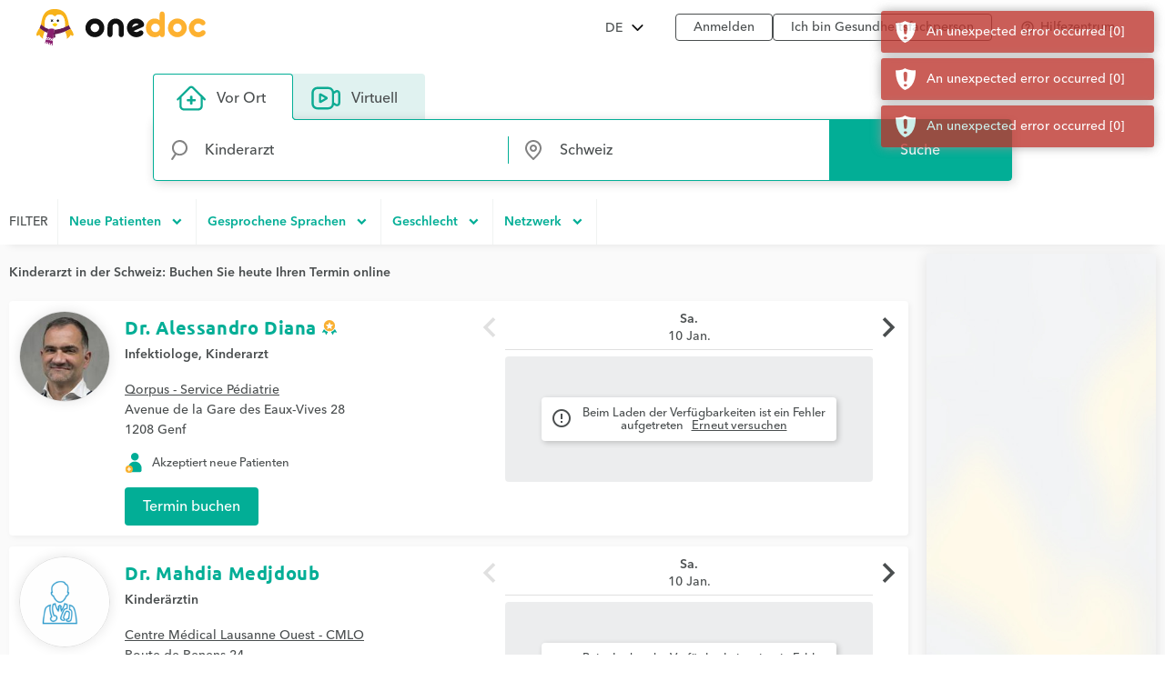

--- FILE ---
content_type: text/html;charset=utf-8
request_url: https://www.onedoc.ch/de/kinderarzt/schweiz?page=5
body_size: 21199
content:
<!DOCTYPE html><!--You want to see what is behind the curtains? Good news, we are hiring: https://career.onedoc.ch/--><html lang="de"><head><meta http-equiv="X-UA-Compatible" content="IE=edge"/><meta charset="UTF-8"/><meta name="viewport" content="width=device-width, initial-scale=1.0"/><title data-pw-extract-id="JurHUmIz-extract-title">Kinderarzt in der Schweiz: Buchen Sie online einen Termin - Seite 5</title><link rel="canonical" href="https://www.onedoc.ch/de/kinderarzt/schweiz?page=5"/><meta name="description" content="Finden Sie einen Kinderarzt in der Schweiz (oder eine Gesundheitsfachperson, spezialisiert in Pädiatrie), der Online-Terminbuchung anbietet."/><meta property="og:title" content="Kinderarzt in der Schweiz: Buchen Sie online einen Termin - Seite 5"/><meta property="og:type" content="website"/><meta property="og:site_name" content="OneDoc"/><meta property="og:locale" content="de"/><meta property="og:image" content="https://www.onedoc.ch/assets/images/square-logo.png"/><meta property="og:image:width" content="375"/><meta property="og:image:height" content="375"/><meta property="og:image:type" content="image/png"/><meta property="og:url" content="https://www.onedoc.ch/de/kinderarzt/schweiz?page=5"/><meta property="og:description" content="Finden Sie einen Kinderarzt in der Schweiz (oder eine Gesundheitsfachperson, spezialisiert in Pädiatrie), der Online-Terminbuchung anbietet."/><link rel="alternate" hreflang="fr" href="https://www.onedoc.ch/fr/pediatre/suisse?page=5"/><link rel="alternate" hreflang="de" href="https://www.onedoc.ch/de/kinderarzt/schweiz?page=5"/><link rel="alternate" hreflang="it" href="https://www.onedoc.ch/it/pediatra/svizzera?page=5"/><link rel="alternate" hreflang="en" href="https://www.onedoc.ch/en/pediatrician/switzerland?page=5"/><link rel="apple-touch-icon" sizes="180x180" href="/assets/images/apple-touch-icon.png"/><link rel="icon" type="image/png" href="/assets/images/favicon-32x32.png" sizes="32x32"/><link rel="icon" type="image/png" href="/assets/images/favicon-16x16.png" sizes="16x16"/><link rel="manifest" href="/assets/images/manifest.json"/><link rel="mask-icon" href="/assets/images/safari-pinned-tab.svg" color="#5bbad5"/><meta name="gkey" content="AIzaSyAt9Vrk3XT_ygT1tzUQEPNc5b_DzUOYmsE"/><meta name="apple-mobile-web-app-title" content="OneDoc"/><meta name="apple-mobile-web-app-capable" content="yes"/><meta name="apple-itunes-app" content="app-id=1592376413"/><meta name="HandheldFriendly" content="True"/><meta name="application-name" content="OneDoc"/><meta name="od-application-name" content="public"/><meta name="od-open-cookie-preferences" content="false"/><meta name="theme-color" content="#02ae96"/><meta name="translations" content="{&#34;common.forgot-email.verify.resend.done&#34;:&#34;Der Verifikationscode wurde erfolgreich versandt!&#34;,&#34;pre-book-appointment-modal.no-new-patients-for-app-type.2&#34;:&#34;Wenn Sie ein neuer Patient sind, wählen Sie bitte eine andere Behandlung.&#34;,&#34;common.mfa.title&#34;:&#34;Zwei-Faktor Authentifikation (2FA)&#34;,&#34;common.forgot-email.verify.submit&#34;:&#34;Weiter&#34;,&#34;common.delete&#34;:&#34;Löschen&#34;,&#34;common.deleted&#34;:&#34;Gelöscht&#34;,&#34;common.forgot-email.step.2&#34;:&#34;Sie werden eine SMS erhalten.&#34;,&#34;common.sign-up&#34;:&#34;Registrieren&#34;,&#34;common.mfa.enable&#34;:&#34;Zwei-Faktor Authentifikation aktivieren&#34;,&#34;common.google.maps.consent.expertise.city&#34;:&#34;Sie erklären sich damit einverstanden, dass die mit den gesuchten Adressen verknüpfte IP-Adresse mit Google Inc. und seinen Tochtergesellschaften geteilt wird, um die Karte anzuzeigen und eine {0} Beratung in der Nähe von {1} zu finden.&#34;,&#34;common.select2.searching&#34;:&#34;Suchen...&#34;,&#34;common.in-named-state&#34;:&#34;im {0}&#34;,&#34;common.phone-number-placeholder&#34;:&#34;z.B. {0}&#34;,&#34;aw.view-more-availabilities&#34;:&#34;Mehr Termine anzeigen&#34;,&#34;pre-book-appointment-modal.only-new-patients-for-pro&#34;:&#34;{0} kann nur neue Patienten betreuen.&#34;,&#34;common.forgot-email.verify.resend.pre&#34;:&#34;Wenn Sie in den nächsten zwei Minuten keinen Verifikationscode erhalten,&#34;,&#34;common.days.1&#34;:&#34;Montag&#34;,&#34;aw.no-more-availabilities&#34;:&#34;In den nächsten Tagen nicht online verfügbar&#34;,&#34;common.open&#34;:&#34;Öffnen&#34;,&#34;common.total&#34;:&#34;Total&#34;,&#34;common.minutes.short&#34;:&#34;min&#34;,&#34;common.search&#34;:&#34;Suche&#34;,&#34;pre-book-appointment-modal.close&#34;:&#34;Abbrechen&#34;,&#34;common.new-password-confirmation&#34;:&#34;Neues Passwort bestätigen&#34;,&#34;common.time-mask&#34;:&#34;hh:mm&#34;,&#34;common.configure&#34;:&#34;Einstellen&#34;,&#34;common.year&#34;:&#34;Jahr&#34;,&#34;pre-book-appointment-modal.no-new-patients-for-pro.2&#34;:&#34;Wenn Sie ein neuer Patient sind, rufen Sie bitte {0:phone} an, um einen Termin zu buchen.&#34;,&#34;common.load-more&#34;:&#34;Mehr anzeigen&#34;,&#34;date-mask&#34;:&#34;tt.mm.jjjj&#34;,&#34;common.duration&#34;:&#34;Dauer&#34;,&#34;common.results&#34;:&#34;Ergebnis(se)&#34;,&#34;common.forgot-password.step.4&#34;:&#34;Nach einer erfolgreichen Bestätigung ihres neuen Passworts können Sie sich anmelden.&#34;,&#34;search-form.dropdown.professions&#34;:&#34;Fachrichtung&#34;,&#34;common.exit-without-saving.do-not-save.title&#34;:&#34;Verwerfen&#34;,&#34;common.search-requires-valid-birth-date&#34;:&#34;Bitte geben Sie ein Geburtsdatum im Format TT.MM.JJJJ ein (Bsp.: 26.12.1954)&#34;,&#34;search-form.dropdown.entities&#34;:&#34;Einrichtung&#34;,&#34;aw.not-available-online-yet&#34;:&#34;Noch nicht online verfügbar&#34;,&#34;common.back-to-homepage&#34;:&#34;Zurück zur Startseite&#34;,&#34;common.deleted-user&#34;:&#34;gelöschter Nutzer&#34;,&#34;common.new-reset-password.reset-email.submit&#34;:&#34;Weiter&#34;,&#34;common.in-switzerland&#34;:&#34;in der Schweiz&#34;,&#34;common.at-time&#34;:&#34;um&#34;,&#34;common.mfa.user&#34;:&#34;Benutzerkonto&#34;,&#34;common.new-reset-password.reset-password.submit&#34;:&#34;Weiter&#34;,&#34;common.title.professor&#34;:&#34;Prof.&#34;,&#34;common.and&#34;:&#34;{0} und {1}&#34;,&#34;common.google.maps.consent.expertise.remote.city&#34;:&#34;Sie erklären sich damit einverstanden, dass die mit den gesuchten Adressen verknüpfte IP-Adresse mit Google Inc. und seinen Tochtergesellschaften geteilt wird, um die Karte anzuzeigen und eine {0} Telekonsultation in der Nähe von {1} zu finden.&#34;,&#34;common.add&#34;:&#34;Hinzufügen&#34;,&#34;common.days&#34;:&#34;Tage&#34;,&#34;common.client&#34;:&#34;Patient&#34;,&#34;profile.group.group-type&#34;:&#34;Gruppe&#34;,&#34;search-form.dropdown.groups.no-result&#34;:&#34;Keine Gruppe von Einrichtungen mit dem Namen \&#34;{0}\&#34; gefunden&#34;,&#34;common.select2.input-too-short&#34;:&#34;Bitte geben Sie {0} oder mehr Zeichen ein&#34;,&#34;common.gender&#34;:&#34;Geschlecht&#34;,&#34;common.title.doctor-graduated&#34;:&#34;Dipl. med.&#34;,&#34;common.google.maps.consent.profession.state&#34;:&#34;Sie erklären sich damit einverstanden, dass die mit den gesuchten Adressen verknüpfte IP-Adresse an Google Inc. und seine Tochtergesellschaften geteilt wird, um die Karte anzuzeigen.&#34;,&#34;pre-book-appointment-modal.no-new-patients-for-app-type.1&#34;:&#34;Diese Behandlung ist für bestehende Patienten von {0} reserviert.&#34;,&#34;common.read-more&#34;:&#34;Lesen Sie weiter&#34;,&#34;common.title.dentist&#34;:&#34;Dr. med. dent.&#34;,&#34;common.date&#34;:&#34;Datum&#34;,&#34;common.result-in&#34;:&#34;{0} Ergebnis in {1}&#34;,&#34;common.forgot-email.verify.code&#34;:&#34;Verifikationscode&#34;,&#34;common.mfa.locked-out&#34;:&#34;Sie können nicht auf Ihr Smartphone zugreifen?&#34;,&#34;common.reset-password-success&#34;:&#34;Ihr Passwort wurde erfolgreich geändert!&#34;,&#34;common.current-password&#34;:&#34;Aktuelles Passwort&#34;,&#34;pre-book-appointment-modal.title&#34;:&#34;Bitte aufmerksam durchlesen, bevor Sie einen Termin buchen&#34;,&#34;no-result&#34;:&#34;Kein Ergebnis&#34;,&#34;common.days.2&#34;:&#34;Dienstag&#34;,&#34;common.google.maps.consent.expertise.country&#34;:&#34;Sie erklären sich damit einverstanden, dass die mit den gesuchten Adressen verknüpfte IP-Adresse an Google Inc. und seine Tochtergesellschaften geteilt wird, um die Karte anzuzeigen.&#34;,&#34;common.read-less&#34;:&#34;Verstecken&#34;,&#34;common.privacy-center&#34;:&#34;Datenschutzzentrum&#34;,&#34;common.continue&#34;:&#34;Weiter&#34;,&#34;search-form.dropdown.professionals.no-result&#34;:&#34;Keine Gesundheitsfachperson mit dem Namen \&#34;{0}\&#34; gefunden&#34;,&#34;common.today&#34;:&#34;Heute&#34;,&#34;common.forgot-password.step.1&#34;:&#34;Geben Sie die E-Mail Adresse Ihres Konto ein.&#34;,&#34;common.forgot-email.step.3&#34;:&#34;Geben Sie den per SMS erhaltenen Verifizierungscode ein. Sie können dann Ihre E-Mail-Adresse aktualisieren.&#34;,&#34;common.title.doctor-medical&#34;:&#34;Dr. med.&#34;,&#34;common.in-named-municipality&#34;:&#34;in der {0}&#34;,&#34;common.appointment-type&#34;:&#34;Behandlung&#34;,&#34;common.enabled&#34;:&#34;Aktiviert&#34;,&#34;common.print&#34;:&#34;Drucken&#34;,&#34;common.forgot-email.verify.resend.link&#34;:&#34;hier klicken, um einen neuen zu bekommen&#34;,&#34;common.new-reset-password.reset-password.title&#34;:&#34;Ihr Passwort zurücksetzen&#34;,&#34;common.google.maps.consent.profession.remote.country&#34;:&#34;Sie erklären sich damit einverstanden, dass die mit den gesuchten Adressen verknüpfte IP-Adresse an Google Inc. und seine Tochtergesellschaften geteilt wird, um die Karte anzuzeigen.&#34;,&#34;common.checkmark&#34;:&#34;Zeichnet ein vollständiges Profil mit aktivierter Online-Terminbuchung aus. &lt;a href=\&#34;https://help.onedoc.ch/hc/de/articles/19659364720925-Wieso-sind-manche-Profile-mit-einem-Abzeichen-ausgezeichnet\&#34; target=\&#34;_blank\&#34;&gt;Mehr erfahren&lt;/a&gt;&#34;,&#34;search-form.dropdown.groups&#34;:&#34;Gruppe von Einrichtungen&#34;,&#34;pre-book-appointment-modal.accept&#34;:&#34;Zustimmen und weiter&#34;,&#34;common.close&#34;:&#34;Schliessen&#34;,&#34;error.forbidden&#34;:&#34;Sie haben nicht die Berechtigung um diese Aktion durchzuführen&#34;,&#34;common.sign-in&#34;:&#34;Anmelden&#34;,&#34;common.google.maps.consent&#34;:&#34;Sie erklären sich damit einverstanden, dass die mit den gesuchten Adressen verknüpfte IP-Adresse an Google Inc. und seine Tochtergesellschaften geteilt wird, um die Karte anzuzeigen.&#34;,&#34;search-form.dropdown.professions.no-result&#34;:&#34;Keine Fachrichtung mit dem Namen \&#34;{0}\&#34; gefunden&#34;,&#34;common.gender.female&#34;:&#34;Weiblich&#34;,&#34;read-less&#34;:&#34;Verstecken&#34;,&#34;common.minutes&#34;:&#34;Minuten&#34;,&#34;common.password.hints.1&#34;:&#34;Mindestens 10 Zeichen&#34;,&#34;common.save&#34;:&#34;Speichern&#34;,&#34;common.address&#34;:&#34;Adresse&#34;,&#34;common.save-and-close&#34;:&#34;Speichern und schliessen&#34;,&#34;common.mobile-app-banner.message.apple&#34;:&#34;LADEN — Im App Store&#34;,&#34;common.in-city&#34;:&#34;in&#34;,&#34;aw.error.retry&#34;:&#34;Erneut versuchen&#34;,&#34;common.email&#34;:&#34;E-Mail&#34;,&#34;common.name&#34;:&#34;Name&#34;,&#34;error.must-accept-terms-and-conditions&#34;:&#34;Sie müssen den Geschäftsbedingungen zustimmen.&#34;,&#34;common.google.maps.consent.profession.remote.city&#34;:&#34;Sie erklären sich damit einverstanden, dass die mit den gesuchten Adressen verknüpfte IP-Adresse mit Google Inc. und seinen Tochtergesellschaften geteilt wird, um die Karte anzuzeigen und eine Telekonsultation in {0} in der Nähe von {1} zu finden.&#34;,&#34;common.amount&#34;:&#34;Anzahl&#34;,&#34;common.in-named-country&#34;:&#34;in {0}&#34;,&#34;common.online&#34;:&#34;online&#34;,&#34;common.age&#34;:&#34;Alter&#34;,&#34;common.mobile-phone-number-verification-code&#34;:&#34;Bestätigungscode&#34;,&#34;common.in-named-city&#34;:&#34;in {0}&#34;,&#34;common.google.maps.consent.profession.city&#34;:&#34;Sie erklären sich damit einverstanden, dass die mit den gesuchten Adressen verknüpfte IP-Adresse mit Google Inc. und seinen Tochtergesellschaften geteilt wird, um die Karte anzuzeigen und einen {0} in der Nähe von {1} zu finden.&#34;,&#34;common.birth-date&#34;:&#34;Geburtsdatum&#34;,&#34;common.reset-password&#34;:&#34;Neues Passwort anfordern&#34;,&#34;common.days.7&#34;:&#34;Sonntag&#34;,&#34;common.ide&#34;:&#34;UID Nummer&#34;,&#34;common.forgot-email.verify.cancel&#34;:&#34;Zurück&#34;,&#34;common.no-results&#34;:&#34;Keine Ergebnisse&#34;,&#34;common.new-reset-password.reset-email.info&#34;:&#34;Bitte überprüfen Sie, ob die mit Ihrem Konto verknüpfte E-Mail-Adresse korrekt ist, oder aktualisieren Sie sie.&#34;,&#34;common.google.maps.consent.button&#34;:&#34;Die Karte anzeigen&#34;,&#34;search-form.dropdown.professionals&#34;:&#34;Gesundheitsfachperson&#34;,&#34;common.country&#34;:&#34;Land&#34;,&#34;common.title.dentist-graduated&#34;:&#34;Dipl. dent.&#34;,&#34;common.mfa.disabled&#34;:&#34;Deaktiviert&#34;,&#34;common.month&#34;:&#34;Monat&#34;,&#34;common.date-at-time&#34;:&#34;{0} um {1}&#34;,&#34;common.reset-password-check-spam&#34;:&#34;Wenn Sie in den nächsten Minuten keine E-Mail bekommen, prüfen Sie bitte Ihren Spam Ordner.&#34;,&#34;common.forgot-email.reset-email&#34;:&#34;Weiter&#34;,&#34;search-form.dropdown.languages.no-result&#34;:&#34;Keine Sprache mit dem Namen \&#34;{0}\&#34; gefunden&#34;,&#34;common.around-named-city&#34;:&#34;in der Umgebung von {0}&#34;,&#34;common.new-reset-password.reset-email.title&#34;:&#34;E-Mail-Adresse zurücksetzen&#34;,&#34;common.exit-without-saving.save.title&#34;:&#34;Speichern&#34;,&#34;common.appointment-status&#34;:&#34;Status&#34;,&#34;common.forgot-email.step.4&#34;:&#34;Nachdem Sie Ihre E-Mail-Adresse und Ihr Passwort bestätigt haben, können Sie sich anmelden!&#34;,&#34;common.forgot-email.verify.code.invalid&#34;:&#34;Verifikationscode ungültig&#34;,&#34;common.forgot-email.verify.message.pre-number&#34;:&#34;Wir haben einen Verifikationscode gesendet an&#34;,&#34;aw.next-availability-on&#34;:&#34;Nächster Termin am&#34;,&#34;common.sign-out&#34;:&#34;Abmelden&#34;,&#34;common.google.maps.consent.expertise.remote.country&#34;:&#34;Sie erklären sich damit einverstanden, dass die mit den gesuchten Adressen verknüpfte IP-Adresse an Google Inc. und seine Tochtergesellschaften geteilt wird, um die Karte anzuzeigen.&#34;,&#34;common.days.3&#34;:&#34;Mittwoch&#34;,&#34;common.around-named-state&#34;:&#34;in der Umgebung des {0}&#34;,&#34;common.all-states&#34;:&#34;Alle Kantone&#34;,&#34;common.privacy-policy&#34;:&#34;Datenschutzbestimmungen&#34;,&#34;common.title&#34;:&#34;Titel&#34;,&#34;common.results-in&#34;:&#34;{0} Ergebnisse in {1}&#34;,&#34;common.mobile-app-banner.open-in-app&#34;:&#34;Anzeigen&#34;,&#34;common.days.6&#34;:&#34;Samstag&#34;,&#34;common.forgot-password.step.2&#34;:&#34;Sie erhalten eine E-Mail.&#34;,&#34;common.last-name&#34;:&#34;Nachname&#34;,&#34;common.google.maps.consent.more-info&#34;:&#34;Mehr Informationen&#34;,&#34;common.didomi.continue-without-agreeing&#34;:&#34;Fortfahren ohne zuzustimmen →&#34;,&#34;common.yes&#34;:&#34;Ja&#34;,&#34;common.back&#34;:&#34;Zurück&#34;,&#34;aw.error.text&#34;:&#34;Beim Laden der Verfügbarkeiten ist ein Fehler aufgetreten&#34;,&#34;common.title.professor-medical&#34;:&#34;Prof. Dr. med.&#34;,&#34;common.google.maps.consent.profession.remote.state&#34;:&#34;Sie erklären sich damit einverstanden, dass die mit den gesuchten Adressen verknüpfte IP-Adresse an Google Inc. und seine Tochtergesellschaften geteilt wird, um die Karte anzuzeigen.&#34;,&#34;common.view&#34;:&#34;Ansicht&#34;,&#34;error.unknown&#34;:&#34;Ein unerwarteter Fehler ist aufgetreten. Sollte dieser bestehen bleiben, kontaktieren Sie bitte unser Online-Hilfezentrum.&#34;,&#34;common.remember-me&#34;:&#34;Passwort speichern&#34;,&#34;common.reset-password-link-sent-to-email&#34;:&#34;Ihre Anfrage wurde empfangen. Wenn ein Konto mit der angegebenen E-Mail-Adresse {0} existiert, erhalten Sie eine E-Mail mit einem Link zum Zurücksetzen Ihres Passworts.&#34;,&#34;common.password.hints.2&#34;:&#34;Mindestens 3 von 4 der folgenden Kategorien: Klein- und Grossbuchstabe, Zahl, Sonderzeichen&#34;,&#34;common.time&#34;:&#34;Zeit&#34;,&#34;common.first-name&#34;:&#34;Vorname&#34;,&#34;common.forgot-email.verify.message.post-number&#34;:&#34;Geben Sie diesen ein, um Ihre Nummer zu verifizieren.&#34;,&#34;search-form.dropdown.empty&#34;:&#34;Bitte geben Sie den Namen Ihrer Gesundheitsfachperson oder Ihrer Einrichtung ein, um mit der Suche zu beginnen...&#34;,&#34;common.hours&#34;:&#34;Stunden&#34;,&#34;common.rcc&#34;:&#34;ZSR Nummer&#34;,&#34;common.date-mask&#34;:&#34;tt.mm.jjjj&#34;,&#34;common.weeks&#34;:&#34;Wochen&#34;,&#34;common.new-password&#34;:&#34;Neues Passwort&#34;,&#34;common.gln&#34;:&#34;GLN Nummer&#34;,&#34;common.choose-password&#34;:&#34;Passwort wählen&#34;,&#34;common.forgot-email.verify.title&#34;:&#34;Verifikation der Handynummer&#34;,&#34;common.phone-number&#34;:&#34;Telefonnummer&#34;,&#34;common.edit&#34;:&#34;Ändern&#34;,&#34;common.mfa.label&#34;:&#34;Validations-Code&#34;,&#34;common.forgot-email.step.1&#34;:&#34;Geben Sie Ihre Handynummer und Ihr Geburtsdatum in das untenstehende Formular ein.&#34;,&#34;common.mfa.change-user&#34;:&#34;Anderer Nutzer&#34;,&#34;error.required&#34;:&#34;Benötigt&#34;,&#34;common.title.none&#34;:&#34;Fr./Hr.&#34;,&#34;common.days.4&#34;:&#34;Donnerstag&#34;,&#34;common.google.maps.consent.expertise.state&#34;:&#34;Sie erklären sich damit einverstanden, dass die mit den gesuchten Adressen verknüpfte IP-Adresse an Google Inc. und seine Tochtergesellschaften geteilt wird, um die Karte anzuzeigen.&#34;,&#34;common.professional&#34;:&#34;Arzt/Therapeut&#34;,&#34;read-more&#34;:&#34;Lesen Sie weiter&#34;,&#34;common.switzerland&#34;:&#34;Schweiz&#34;,&#34;common.action&#34;:&#34;Aktion&#34;,&#34;common.state&#34;:&#34;Kanton&#34;,&#34;common.choose&#34;:&#34;Wählen&#34;,&#34;common.new-reset-password.invalid-code&#34;:&#34;Der Verifizierungscode ist ungültig oder abgelaufen&#34;,&#34;common.mfa.enabled&#34;:&#34;Aktivieren&#34;,&#34;common.reset-email-password-success&#34;:&#34;Ihr Passwort und/oder Ihre E-Mail-Adresse wurden erfolgreich geändert!&#34;,&#34;search-form.dropdown.entities.no-result&#34;:&#34;Keine Einrichtung mit dem Namen \&#34;{0}\&#34; gefunden&#34;,&#34;search-form.dropdown.locations.no-result&#34;:&#34;Keinen Ort gefunden&#34;,&#34;common.mobile-app-banner.message.google&#34;:&#34;LADEN — Im Play Store&#34;,&#34;common.password&#34;:&#34;Passwort&#34;,&#34;common.forgot-email.link&#34;:&#34;Loggen Sie sich mit einem SMS-Code ein&#34;,&#34;common.days.5&#34;:&#34;Freitag&#34;,&#34;common.mfa.submit&#34;:&#34;Bestätigen&#34;,&#34;common.forgot-email-question&#34;:&#34;Ihre E-Mail zurücksetzen&#34;,&#34;common.mfa.description&#34;:&#34;Geben Sie den von der OTP App generierten Validations-Code unten ein.&#34;,&#34;common.google.maps.consent.profession.country&#34;:&#34;Sie erklären sich damit einverstanden, dass die mit den gesuchten Adressen verknüpfte IP-Adresse an Google Inc. und seine Tochtergesellschaften geteilt wird, um die Karte anzuzeigen.&#34;,&#34;common.title.doctor&#34;:&#34;Dr.&#34;,&#34;common.terms-and-conditions&#34;:&#34;Geschäftsbedingungen&#34;,&#34;common.help&#34;:&#34;Hilfe&#34;,&#34;pre-book-appointment-modal.pre-book-description-title&#34;:&#34;Zusätzliche Hinweise&#34;,&#34;common.forgot-password.step.3&#34;:&#34;Klicken Sie auf den Link im E-Mail um ein neues Passwort zu erstellen.&#34;,&#34;common.reset-password-required&#34;:&#34;Aus Sicherheitsgründen wählen Sie bitte ein neues Passwort, bevor Sie zu Ihrem Konto weitergeleitet werden.&#34;,&#34;time-mask&#34;:&#34;hh:mm&#34;,&#34;common.mfa.configure&#34;:&#34;Konfigurieren&#34;,&#34;common.forgot-password-question&#34;:&#34;Passwort vergessen?&#34;,&#34;common.breadcrumb&#34;:&#34;Brotkrümelnavigation&#34;,&#34;common.mfa.disable&#34;:&#34;Deaktivieren&#34;,&#34;common.mobile-app-banner.title&#34;:&#34;OneDoc&#34;,&#34;common.exit-without-saving&#34;:&#34;Möchten Sie die Änderungen speichern?&#34;,&#34;common.gender.male&#34;:&#34;Männlich&#34;,&#34;common.google.maps.consent.expertise.remote.state&#34;:&#34;Sie erklären sich damit einverstanden, dass die mit den gesuchten Adressen verknüpfte IP-Adresse an Google Inc. und seine Tochtergesellschaften geteilt wird, um die Karte anzuzeigen.&#34;,&#34;common.search-requires-more-characters&#34;:&#34;Bitte geben Sie mehr Zeichen ein, um die Suche zu starten...&#34;,&#34;pre-book-appointment-modal.no-new-patients-for-pro.1&#34;:&#34;Online-Termine sind ausschliesslich für bereits bestehende Patienten von {0} vorgesehen.&#34;,&#34;common.no&#34;:&#34;Nein&#34;,&#34;search&#34;:&#34;Suche&#34;,&#34;common.official-holidays&#34;:&#34;Nur Offizielle&#34;,&#34;common.gender.non-binary&#34;:&#34;Nicht-binär / Nicht spezifiziert&#34;,&#34;common.forgot-email.having-trouble&#34;:&#34;Sie können nicht auf Ihr Konto zugreifen?&#34;}"/><link rel="stylesheet" type="text/css" media="all" href="/assets/css/main.css"/><style>
    :root {
      --od-theme-primary: #02AE96;
      --od-theme-secondary: #882879;
      --od-theme-background: #f0f3f2;
      --od-theme-surface: #ffffff;
      --od-theme-border: #e0e0e0;
      --od-theme-field: #02AE96;
      --od-theme-field-rgb: 2, 174, 150;

      --od-theme-on-primary: #ffffff;
      --od-theme-on-secondary: #ffffff;
      --od-theme-on-surface: #4a4e4f;
      --od-theme-on-background: #4a4e4f;

      --mdc-theme-primary: #02AE96;
      --mdc-theme-secondary: #882879;
      --mdc-theme-surface: #ffffff;
      --mdc-theme-background: #f0f3f2;
      --mdc-theme-on-primary: #ffffff;
      --mdc-theme-on-secondary: #ffffff;
      --mdc-theme-on-surface: #4a4e4f;
      --mdc-theme-text-primary-on-background: #4a4e4f;
      --mdc-theme-text-secondary-on-background: #4a4e4f;
      --mdc-theme-text-hint-on-background: #4a4e4f;
      --mdc-theme-text-disabled-on-background: #969ea0;
      --mdc-theme-text-icon-on-background: #4a4e4f;
      --mdc-theme-text-primary-on-light: #4a4e4f;
      --mdc-theme-text-secondary-on-light: #4a4e4f;
      --mdc-theme-text-hint-on-light: #4a4e4f;
      --mdc-theme-text-disabled-on-light: #969ea0;
      --mdc-theme-text-icon-on-light: #4a4e4f;
      --mdc-theme-text-primary-on-dark: #ffffff;
      --mdc-theme-text-secondary-on-dark: #ffffff;
      --mdc-theme-text-hint-on-dark: #ffffff;
      --mdc-theme-text-disabled-on-dark: #b2b2b2;
      --mdc-theme-text-icon-on-dark: #ffffff;

      --mdc-theme-select-dropdown-icon-focus: url("data:image/svg+xml,%3Csvg%20width%3D%2210px%22%20height%3D%225px%22%20viewBox%3D%227%2010%2010%205%22%20version%3D%221.1%22%20xmlns%3D%22http%3A%2F%2Fwww.w3.org%2F2000%2Fsvg%22%20xmlns%3Axlink%3D%22http%3A%2F%2Fwww.w3.org%2F1999%2Fxlink%22%3E%0A%20%20%20%20%3Cpolygon%20id%3D%22Shape%22%20stroke%3D%22none%22%20fill%3D%22%23882879%22%20fill-rule%3D%22evenodd%22%20opacity%3D%221%22%20points%3D%227%2010%2012%2015%2017%2010%22%3E%3C%2Fpolygon%3E%0A%3C%2Fsvg%3E") no-repeat center;
    }
  </style></head><body class="od"><iframe name="__tcfapiLocator" title="__tcfapiLocator" style="display: none;"></iframe><noscript>&lt;iframe src="https://www.googletagmanager.com/ns.html?id=GTM-TWRSZ8B" height="0" width="0" style="display:none;visibility:hidden"&gt;&lt;/iframe&gt;</noscript><div style="opacity: 0"><span style="font-family: &#39;Ubuntu&#39;, Arial, sans-serif;"></span><span style="font-family: &#39;Avenir&#39;, Arial, sans-serif;"></span></div><div class="mobile-app-banner-container"></div><!-- Mobile Nav --><div class="Nav"><div class="Nav-wrapper"><div class="Nav-header"><span class="Nav-burger" data-mobile-nav-trigger=""></span><a class="Nav-btn" href="/de/anmelden">Anmelden</a></div><ul class="Nav-list"><li class="Nav-item"><a class="Nav-link" href="/de/">Suche</a></li><li class="Nav-item"><a class="Nav-link" href="/de/anmelden">Anmelden</a></li><hr/><li class="Nav-item"><a class="Nav-link" href="javascript:Didomi.preferences.show()">Verwaltung der Cookies</a></li><li class="Nav-item"><a class="Nav-link" href="https://privacy.onedoc.ch/de/" rel="nofollow">Datenschutzzentrum</a></li><li class="Nav-item"><a class="Nav-link help-center-mobile-link" rel="nofollow">Hilfezentrum</a></li><hr/><li class="Nav-item"><a class="Nav-link" href="https://info.onedoc.ch/de/">Ich bin Gesundheitsfachperson</a></li><li class="Nav-item"><a class="Nav-link" href="https://info.onedoc.ch/de/unsere-mission/">Über uns</a></li><li class="Nav-item"><a class="Nav-link" href="https://myhealth.onedoc.ch/de/">Gesundheitsblog</a></li><li class="Nav-item"><a class="Nav-link" href="https://info.onedoc.ch/de/media/">Presse</a></li><li class="Nav-item"><a class="Nav-link" href="https://career.onedoc.ch/de">Karriere</a></li></ul><nav class="Lang Lang--inline" data-active="de"><ul class="Lang-list"><li class="Lang-item isActive" data-lang="de"><a class="Lang-link" href="/de/kinderarzt/schweiz?page=5">DE</a></li><li class="Lang-item" data-lang="fr"><a class="Lang-link" href="/fr/pediatre/suisse?page=5">FR</a></li><li class="Lang-item" data-lang="it"><a class="Lang-link" href="/it/pediatra/svizzera?page=5">IT</a></li><li class="Lang-item" data-lang="en"><a class="Lang-link" href="/en/pediatrician/switzerland?page=5">EN</a></li></ul></nav></div></div><div class="Main"><!-- Header --><header class="Header"><div class="Header-wrapper"><span class="Header-burger" data-mobile-nav-trigger=""></span><a class="Header-logo" href="/de/" title="Zurück zur Startseite"><span class="visually-hidden">OneDoc</span></a><!-- Lang Selector --><nav class="Dropdown" data-title="DE"><ul class="Dropdown-list"><li class="Dropdown-item" data-lang="de"><a class="Dropdown-link" href="/de/kinderarzt/schweiz?page=5">Deutsch</a></li><li class="Dropdown-item" data-lang="fr"><a class="Dropdown-link" href="/fr/pediatre/suisse?page=5">Français</a></li><li class="Dropdown-item" data-lang="it"><a class="Dropdown-link" href="/it/pediatra/svizzera?page=5">Italiano</a></li><li class="Dropdown-item" data-lang="en"><a class="Dropdown-link" href="/en/pediatrician/switzerland?page=5">English</a></li></ul></nav><ul class="Header-links"><li><a class="Header-btn" href="/de/anmelden">Anmelden</a></li><li><a class="Header-btn" href="https://info.onedoc.ch/de/">Ich bin Gesundheitsfachperson</a></li></ul><div class="Header-help-section"><ul class="Header-links"><li><a class="Header-btn Header-help-btn"><i class="material-icons mdc-button__icon" aria-hidden="true">help_outline</i><span>Hilfezentrum</span></a></li></ul><div class="mdc-dialog Header-help-dialog"><div class="mdc-dialog__container"><div class="mdc-dialog__surface" role="alertdialog" aria-modal="true" aria-labelledby="my-dialog-title" aria-describedby="my-dialog-content"><div class="mdc-dialog__header"><!-- Title cannot contain leading whitespace: https://m2.material.io/components/dialogs/web#simple-dialog --><h4 class="mdc-dialog__title" id="my-dialog-title"><!-- -->Hilfezentrum<!-- --></h4><button class="mdc-icon-button material-icons mdc-dialog__close" data-mdc-dialog-action="close"> close </button></div><div class="mdc-dialog__content" id="my-dialog-content"><div class="Header-help-dialog-content"><div class="Header-sub-title"><img class="Header-icon" aria-hidden="true" src="/assets/images/icons/frequent-questions.svg" alt=""/><h2> Häufig gestellte Fragen </h2></div><div class="frequent-questions-tab-bar mdc-tab-bar" role="tablist"><div class="mdc-tab-scroller"><div class="mdc-tab-scroller__scroll-area mdc-tab-scroller__scroll-area--scroll" style="margin-bottom: 0px;"><div class="mdc-tab-scroller__scroll-content"><button class="mdc-tab mdc-tab--active" role="tab" aria-selected="true" tabindex="0" id="mdc-tab-1"><span class="mdc-tab__content"><span class="mdc-tab__text-label">Mein Konto</span></span><span class="mdc-tab-indicator mdc-tab-indicator mdc-tab-indicator--active"><span class="mdc-tab-indicator__content mdc-tab-indicator__content--underline"></span></span><span class="mdc-tab__ripple mdc-ripple-upgraded"></span></button><button class="mdc-tab" role="tab" aria-selected="true" tabindex="0" id="mdc-tab-2"><span class="mdc-tab__content"><span class="mdc-tab__text-label">Termine buchen</span></span><span class="mdc-tab-indicator mdc-tab-indicator"><span class="mdc-tab-indicator__content mdc-tab-indicator__content--underline"></span></span><span class="mdc-tab__ripple mdc-ripple-upgraded"></span></button><button class="mdc-tab" role="tab" aria-selected="true" tabindex="0" id="mdc-tab-3"><span class="mdc-tab__content"><span class="mdc-tab__text-label">Videosprechstunde</span></span><span class="mdc-tab-indicator mdc-tab-indicator"><span class="mdc-tab-indicator__content mdc-tab-indicator__content--underline"></span></span><span class="mdc-tab__ripple mdc-ripple-upgraded"></span></button><button class="mdc-tab" role="tab" aria-selected="true" tabindex="0" id="mdc-tab-4"><span class="mdc-tab__content"><span class="mdc-tab__text-label">OneDoc-App</span></span><span class="mdc-tab-indicator mdc-tab-indicator"><span class="mdc-tab-indicator__content mdc-tab-indicator__content--underline"></span></span><span class="mdc-tab__ripple mdc-ripple-upgraded"></span></button><button class="mdc-tab" role="tab" aria-selected="true" tabindex="0" id="mdc-tab-5"><span class="mdc-tab__content"><span class="mdc-tab__text-label">Meine Termine</span></span><span class="mdc-tab-indicator mdc-tab-indicator"><span class="mdc-tab-indicator__content mdc-tab-indicator__content--underline"></span></span><span class="mdc-tab__ripple mdc-ripple-upgraded"></span></button></div></div></div></div><div class="freq-questions"><ul class="frequent-questions-content mdc-tab-content__active"><li><a href="https://help.onedoc.ch/hc/de/articles/360013693398" target="”_blank”">Ihr OneDoc-Konto kann nicht erstellt werden</a>  <i class="material-icons md-18" aria-hidden="true" style="vertical-align: middle;">open_in_new</i></li><li><a href="https://help.onedoc.ch/hc/de/articles/360014570218" target="”_blank”">Passwort zurücksetzen</a>  <i class="material-icons md-18" aria-hidden="true" style="vertical-align: middle;">open_in_new</i></li><li><a href="https://help.onedoc.ch/hc/de/articles/4408179559313" target="”_blank”">E-Mailadresse zum Anmelden zurücksetzen</a>  <i class="material-icons md-18" aria-hidden="true" style="vertical-align: middle;">open_in_new</i></li></ul><ul class="frequent-questions-content"><li><a href="https://help.onedoc.ch/hc/de/articles/360014570318" target="”_blank”">Termine nach dem Namen des Arztes/Therapeuten suchen</a>  <i class="material-icons md-18" aria-hidden="true" style="vertical-align: middle;">open_in_new</i></li><li><a href="https://help.onedoc.ch/hc/de/articles/360014570598" target="”_blank”">Termine nach einem Fachgebiet suchen</a>  <i class="material-icons md-18" aria-hidden="true" style="vertical-align: middle;">open_in_new</i></li><li><a href="https://help.onedoc.ch/hc/de/articles/360014571058" target="”_blank”">Termine für jemand anderen buchen</a>  <i class="material-icons md-18" aria-hidden="true" style="vertical-align: middle;">open_in_new</i></li></ul><ul class="frequent-questions-content"><li><a href="https://help.onedoc.ch/hc/de/articles/360014571238" target="”_blank”">Was ist eine Videosprechstunde?</a>  <i class="material-icons md-18" aria-hidden="true" style="vertical-align: middle;">open_in_new</i></li><li><a href="https://help.onedoc.ch/hc/de/articles/360015035437" target="”_blank”">Eine Videosprechstunde buchen</a>  <i class="material-icons md-18" aria-hidden="true" style="vertical-align: middle;">open_in_new</i></li></ul><ul class="frequent-questions-content"><li><a href="https://help.onedoc.ch/hc/de/articles/5895463575697" target="”_blank”">OneDoc-App herunterladen</a>  <i class="material-icons md-18" aria-hidden="true" style="vertical-align: middle;">open_in_new</i></li><li><a href="https://help.onedoc.ch/hc/de/articles/5898227553297" target="”_blank”">In der OneDoc-App navigieren</a>  <i class="material-icons md-18" aria-hidden="true" style="vertical-align: middle;">open_in_new</i></li><li><a href="https://help.onedoc.ch/hc/de/articles/5895800228241" target="”_blank”">Einführung in die OneDoc-App</a>  <i class="material-icons md-18" aria-hidden="true" style="vertical-align: middle;">open_in_new</i></li></ul><ul class="frequent-questions-content"><li><a href="https://help.onedoc.ch/hc/de/articles/360014571098" target="”_blank”">Termine verwalten</a>  <i class="material-icons md-18" aria-hidden="true" style="vertical-align: middle;">open_in_new</i></li><li><a href="https://help.onedoc.ch/hc/de/articles/360014571198" target="”_blank”">Termine absagen</a>  <i class="material-icons md-18" aria-hidden="true" style="vertical-align: middle;">open_in_new</i></li><li><a href="https://help.onedoc.ch/hc/de/articles/360014571318" target="”_blank”">Ich erhalte keine Terminbestätigung</a>  <i class="material-icons md-18" aria-hidden="true" style="vertical-align: middle;">open_in_new</i></li></ul></div><div class="Header-all-article-btn"><a class="Section-button Button" href="https://help.onedoc.ch/hc/de/" target="”_blank”"> Alle unsere Artikel anzeigen  <i class="material-icons md-18" aria-hidden="true" style="vertical-align: middle;">open_in_new</i></a></div></div></div></div></div><div class="mdc-dialog__scrim"></div></div></div></div></header><main><section class="Hero Hero--small"><div class="Hero-wrapper"><!-- Search --><div class="Search Search--list" id="search-wrapper"><div class="Search-modify-backdrop"></div><div class="Search-container"><div class="Search-modify"><span class="Search-modify-close-icon material-icons">close</span><h2>Ihre Suche bearbeiten</h2></div><form class="Search-form" method="POST" action="/search" id="submitForm"><input name="locationKey" type="hidden" value="schweiz"/><input name="cityId" type="hidden" value=""/><input name="stateKey" type="hidden" value=""/><input name="isAmbiguousCity" type="hidden" value="false"/><input name="countryCode" type="hidden" value="CH"/><input name="locationsWithNames" type="hidden" value=""/><input name="professionKey" type="hidden" value="kinderarzt" data-profession-id="50"/><input name="expertiseKey" type="hidden" value="" data-expertise-id=""/><input name="lat" type="hidden" value="46.76710127249418"/><input name="lng" type="hidden" value="8.14162207031245"/><input name="address" type="hidden" value="false"/><input name="langKey" type="hidden" value=""/><input name="remote" type="hidden" value="false"/><div class="Search-tabs"><input class="Search-radio" type="radio" id="filter_site" name="filter-consultation-type" value="site" checked=""/><label class="Search-tab" for="filter_site"><img class="Search-tabIcon" aria-hidden="true" src="/assets/images/icons/on-site.svg" alt="Haus mit Pluszeichen, das anzeigt, dass eine Konsultation vor Ort möglich ist" width="1" height="1"/> Vor Ort </label><input class="Search-radio" type="radio" id="filter_teleconsultation" name="filter-consultation-type" value="teleconsultation"/><label class="Search-tab" for="filter_teleconsultation"><img class="Search-tabIcon" aria-hidden="true" src="/assets/images/icons/remote.svg" alt="Kamera mit Play-Symbol, die anzeigt, dass eine Konsultation per Video aus der Ferne möglich ist" width="1" height="1"/> Virtuell </label></div><div class="Search-fieldset" id="search-fieldset"><div class="Search-field Search-field-profession" id="main-search"><svg class="Search-icon" aria-hidden="true" version="1.1" id="Calque_1" xmlns="http://www.w3.org/2000/svg" xmlns:xlink="http://www.w3.org/1999/xlink" x="0px" y="0px" viewBox="0 0 18 22" width="22" height="22" style="enable-background:new 0 0 18 22;" xml:space="preserve"><style type="text/css">
                .st0{fill-rule:evenodd;clip-rule:evenodd;fill:#02AE96;}
              </style><path class="st0" d="M7.8,0.2C5.7,0.6,3.7,1.8,2.4,3.8C-0.1,7.4,0.7,12.3,3.9,15l-3.5,5.3c-0.2,0.3-0.3,0.6-0.2,0.9 c0.1,0.3,0.2,0.5,0.4,0.7C0.8,22,1.1,22,1.4,21.9s0.5-0.2,0.7-0.4l3.5-5.3c3.8,1.9,8.5,0.8,11-2.8c2.7-4,1.5-9.2-2.3-11.9 C12.3,0.1,10-0.2,7.8,0.2L7.8,0.2z M8.2,2.2c1.6-0.3,3.4,0,4.9,1c3,2,3.8,6.1,1.8,9.1c-2,3-6.1,3.8-9.1,1.8S2.1,8,4.1,5 C5,3.4,6.6,2.5,8.2,2.2L8.2,2.2z"></path></svg><input class="Search-input" id="main-search-input" name="main-search-input" type="search" placeholder="Name, Fachrichtung, Einrichtung" data-on-site-placeholder="Name, Fachrichtung, Einrichtung" data-remote-placeholder="Suchen Sie nach einer Fachrichtung" autocomplete="off" value="Kinderarzt" required=""/><span class="Search-delete" id="main-search-delete"></span></div><div class="Search-field Search-field-lang" id="search-lang" style="display: none"><svg class="Search-icon" aria-hidden="true" xmlns="http://www.w3.org/2000/svg" viewBox="0 0 22 22" width="22" height="22" style="display: none;"><g fill="#02ae96"><path d="M11.8 20.5c-1.18 0-2.32-.21-3.41-.63-.12-.05-.17-.07-.21-.08 0 0-.06.01-.14.02l-5.12.53c-.62.06-1.07.11-1.5-.15-.38-.23-.63-.61-.7-1.05-.08-.5.12-.88.43-1.44l1.64-3.03c.07-.14.12-.22.15-.29-.02-.03-.06-.14-.13-.33-.33-.98-.5-2-.5-3.04C2.3 5.76 6.57 1.5 11.8 1.5s9.5 4.26 9.5 9.5-4.26 9.5-9.5 9.5zm-3.59-2.71h.06c.13 0 .23.02.37.05.09.02.21.06.43.14.9.34 1.8.51 2.73.51 4.14 0 7.5-3.36 7.5-7.5s-3.36-7.5-7.5-7.5-7.5 3.36-7.5 7.5c0 .82.13 1.63.39 2.4.13.39.2.6.22.84.02.23 0 .43-.06.65-.06.24-.17.44-.32.73l-1.46 2.7 4.74-.49c.18-.02.29-.03.38-.03z"></path></g></svg><input class="Search-input" id="search-lang-input" name="lang" type="search" placeholder="Gesprochene Sprache" autocomplete="off" value="" data-default-languages="[{&#34;code&#34;:&#34;de&#34;,&#34;name&#34;:&#34;Deutsch&#34;},{&#34;code&#34;:&#34;fr&#34;,&#34;name&#34;:&#34;Französisch&#34;},{&#34;code&#34;:&#34;it&#34;,&#34;name&#34;:&#34;Italienisch&#34;},{&#34;code&#34;:&#34;en&#34;,&#34;name&#34;:&#34;Englisch&#34;}]" style="display: none;"/><span class="Search-delete" id="search-lang-delete"></span></div><div class="Search-field Search-field-location" id="search-location" data-visible="true"><svg class="Search-icon" aria-hidden="true" xmlns="http://www.w3.org/2000/svg" viewBox="0 0 22 22" width="22" height="22"><g fill="#02ae96"><path d="M11 13c-2.21 0-4-1.79-4-4s1.79-4 4-4 4 1.79 4 4-1.79 4-4 4Zm0-6c-1.1 0-2 .9-2 2s.9 2 2 2 2-.9 2-2-.9-2-2-2Z"></path><path d="M11 22c-.26 0-.51-.1-.71-.29l-.96-.95C5.56 17.02 1.99 13.48 1.99 9 2 4.04 6.04 0 11 0s9 4.04 9 9c0 4.48-3.56 8.01-7.34 11.76l-.96.95c-.2.2-.45.29-.71.29Zm0-20C7.14 2 4 5.14 4 9c0 3.65 3.28 6.9 6.75 10.34l.25.25.25-.25C14.72 15.9 18 12.65 18 9c0-3.86-3.14-7-7-7Z"></path></g></svg><input class="Search-input" id="search-location-input" name="location" type="search" placeholder="Wo? (Stadt, Postleitzahl, Adresse)" autocomplete="off" value="Schweiz" data-top-cities="[{&#34;id&#34;:&#34;zurich&#34;,&#34;key&#34;:&#34;zurich&#34;,&#34;name&#34;:&#34;Zürich&#34;,&#34;displayableName&#34;:&#34;Zürich&#34;,&#34;language&#34;:&#34;de&#34;,&#34;state&#34;:{&#34;code&#34;:&#34;ZH&#34;,&#34;key&#34;:&#34;kanton-zurich&#34;,&#34;shortName&#34;:&#34;Zürich&#34;,&#34;longName&#34;:&#34;Kanton Zürich&#34;,&#34;country&#34;:&#34;CH&#34;},&#34;isIndexedCity&#34;:true,&#34;isAmbiguousCity&#34;:false,&#34;country&#34;:&#34;CH&#34;},{&#34;id&#34;:&#34;bern&#34;,&#34;key&#34;:&#34;bern&#34;,&#34;name&#34;:&#34;Bern&#34;,&#34;displayableName&#34;:&#34;Bern&#34;,&#34;language&#34;:&#34;de&#34;,&#34;state&#34;:{&#34;code&#34;:&#34;BE&#34;,&#34;key&#34;:&#34;kanton-bern&#34;,&#34;shortName&#34;:&#34;Bern&#34;,&#34;longName&#34;:&#34;Kanton Bern&#34;,&#34;country&#34;:&#34;CH&#34;},&#34;isIndexedCity&#34;:true,&#34;isAmbiguousCity&#34;:false,&#34;country&#34;:&#34;CH&#34;},{&#34;id&#34;:&#34;basel&#34;,&#34;key&#34;:&#34;basel&#34;,&#34;name&#34;:&#34;Basel&#34;,&#34;displayableName&#34;:&#34;Basel&#34;,&#34;language&#34;:&#34;de&#34;,&#34;state&#34;:{&#34;code&#34;:&#34;BS&#34;,&#34;key&#34;:&#34;kanton-basel-stadt&#34;,&#34;shortName&#34;:&#34;Basel-Stadt&#34;,&#34;longName&#34;:&#34;Kanton Basel-Stadt&#34;,&#34;country&#34;:&#34;CH&#34;},&#34;isIndexedCity&#34;:true,&#34;isAmbiguousCity&#34;:false,&#34;country&#34;:&#34;CH&#34;},{&#34;id&#34;:&#34;lucerne&#34;,&#34;key&#34;:&#34;luzern&#34;,&#34;name&#34;:&#34;Luzern&#34;,&#34;displayableName&#34;:&#34;Luzern&#34;,&#34;language&#34;:&#34;de&#34;,&#34;state&#34;:{&#34;code&#34;:&#34;LU&#34;,&#34;key&#34;:&#34;kanton-luzern&#34;,&#34;shortName&#34;:&#34;Luzern&#34;,&#34;longName&#34;:&#34;Kanton Luzern&#34;,&#34;country&#34;:&#34;CH&#34;},&#34;isIndexedCity&#34;:true,&#34;isAmbiguousCity&#34;:false,&#34;country&#34;:&#34;CH&#34;},{&#34;id&#34;:&#34;st-gallen&#34;,&#34;key&#34;:&#34;st-gallen&#34;,&#34;name&#34;:&#34;St. Gallen&#34;,&#34;displayableName&#34;:&#34;St. Gallen&#34;,&#34;language&#34;:&#34;de&#34;,&#34;state&#34;:{&#34;code&#34;:&#34;SG&#34;,&#34;key&#34;:&#34;kanton-st-gallen&#34;,&#34;shortName&#34;:&#34;St. Gallen&#34;,&#34;longName&#34;:&#34;Kanton St. Gallen&#34;,&#34;country&#34;:&#34;CH&#34;},&#34;isIndexedCity&#34;:true,&#34;isAmbiguousCity&#34;:false,&#34;country&#34;:&#34;CH&#34;},{&#34;id&#34;:&#34;winterthur&#34;,&#34;key&#34;:&#34;winterthur&#34;,&#34;name&#34;:&#34;Winterthur&#34;,&#34;displayableName&#34;:&#34;Winterthur&#34;,&#34;language&#34;:&#34;de&#34;,&#34;state&#34;:{&#34;code&#34;:&#34;ZH&#34;,&#34;key&#34;:&#34;kanton-zurich&#34;,&#34;shortName&#34;:&#34;Zürich&#34;,&#34;longName&#34;:&#34;Kanton Zürich&#34;,&#34;country&#34;:&#34;CH&#34;},&#34;isIndexedCity&#34;:true,&#34;isAmbiguousCity&#34;:false,&#34;country&#34;:&#34;CH&#34;},{&#34;id&#34;:&#34;aarau&#34;,&#34;key&#34;:&#34;aarau&#34;,&#34;name&#34;:&#34;Aarau&#34;,&#34;displayableName&#34;:&#34;Aarau&#34;,&#34;language&#34;:&#34;de&#34;,&#34;state&#34;:{&#34;code&#34;:&#34;AG&#34;,&#34;key&#34;:&#34;kanton-aargau&#34;,&#34;shortName&#34;:&#34;Aargau&#34;,&#34;longName&#34;:&#34;Kanton Aargau&#34;,&#34;country&#34;:&#34;CH&#34;},&#34;isIndexedCity&#34;:true,&#34;isAmbiguousCity&#34;:false,&#34;country&#34;:&#34;CH&#34;},{&#34;id&#34;:&#34;biel-bienne&#34;,&#34;key&#34;:&#34;biel&#34;,&#34;name&#34;:&#34;Biel&#34;,&#34;displayableName&#34;:&#34;Biel&#34;,&#34;language&#34;:&#34;de&#34;,&#34;state&#34;:{&#34;code&#34;:&#34;BE&#34;,&#34;key&#34;:&#34;kanton-bern&#34;,&#34;shortName&#34;:&#34;Bern&#34;,&#34;longName&#34;:&#34;Kanton Bern&#34;,&#34;country&#34;:&#34;CH&#34;},&#34;isIndexedCity&#34;:true,&#34;isAmbiguousCity&#34;:false,&#34;country&#34;:&#34;CH&#34;},{&#34;id&#34;:&#34;chur&#34;,&#34;key&#34;:&#34;chur&#34;,&#34;name&#34;:&#34;Chur&#34;,&#34;displayableName&#34;:&#34;Chur&#34;,&#34;language&#34;:&#34;de&#34;,&#34;state&#34;:{&#34;code&#34;:&#34;GR&#34;,&#34;key&#34;:&#34;kanton-graubunden&#34;,&#34;shortName&#34;:&#34;Graubünden&#34;,&#34;longName&#34;:&#34;Kanton Graubünden&#34;,&#34;country&#34;:&#34;CH&#34;},&#34;isIndexedCity&#34;:true,&#34;isAmbiguousCity&#34;:false,&#34;country&#34;:&#34;CH&#34;},{&#34;id&#34;:&#34;thun&#34;,&#34;key&#34;:&#34;thun&#34;,&#34;name&#34;:&#34;Thun&#34;,&#34;displayableName&#34;:&#34;Thun&#34;,&#34;language&#34;:&#34;de&#34;,&#34;state&#34;:{&#34;code&#34;:&#34;BE&#34;,&#34;key&#34;:&#34;kanton-bern&#34;,&#34;shortName&#34;:&#34;Bern&#34;,&#34;longName&#34;:&#34;Kanton Bern&#34;,&#34;country&#34;:&#34;CH&#34;},&#34;isIndexedCity&#34;:true,&#34;isAmbiguousCity&#34;:false,&#34;country&#34;:&#34;CH&#34;}]"/><span class="Search-delete" id="search-location-delete"></span></div><button class="Search-button Button Button--large" type="submit" id="search-submit">Suche</button></div></form><div class="Search-results" id="search-dropdown"><div class="Search-col isProfessions" id="search-dropdown-professions"><h4 class="Search-title">Fachrichtung</h4><div class="Search-scroll" id="search-dropdown-professions-content"></div></div><div class="Search-col" id="search-dropdown-professionals"><h4 class="Search-title">Gesundheitsfachperson</h4><div class="Search-scroll" id="search-dropdown-professionals-content"></div></div><div class="Search-col" id="search-dropdown-entities"><h4 class="Search-title">Einrichtung</h4><div class="Search-scroll" id="search-dropdown-entities-content"></div></div></div><div class="Search-results hasScroll" id="search-location-dropdown"><div class="Search-location" id="search-location-dropdown-content"></div></div><div class="Search-results hasScroll islang" id="search-lang-dropdown"><div class="Search-lang" id="search-lang-dropdown-content"></div></div><span class="Search-close" aria-hidden="true" id="search-close"></span></div></div></div></section><div class="od-search btf-search-profession" data-profession-ids="[50]" data-remote="false" data-profession-fallback="true" data-search-model-key="profession.country" data-search-model-name="Kinderarzt" data-search-model-location="Schweiz"><div class="od-search-summary"><div class="od-search-summary-wrapper"><span class="od-search-summary-modify-icon material-icons">edit</span> Kinderarzt in der Schweiz <span class="od-search-summary-filter-icon material-icons">tune</span></div></div><div class="od-search-filters"><div class="od-search-filters-container"><div class="od-search-filters-scroller"><div class="od-search-filters-item od-search-filters-item-title">Filter</div><div class="od-search-filters-item"><button class="mdc-button mdc-ripple-upgraded"><span class="mdc-button__label">Neue Patienten</span><i class="material-icons mdc-button__icon" aria-hidden="true">keyboard_arrow_down</i></button><div class="mdc-menu-container"><div class="mdc-menu mdc-menu-surface" tabindex="-1"><ul class="mdc-list" role="menu" aria-hidden="true" aria-orientation="vertical"><li class="mdc-list-item" role="menuitem" data-href="/de/kinderarzt/schweiz?acceptsNewClients=true" tabindex="-1"><span class="mdc-list-item__text">Zugelassen</span><i class="material-icons mdc-list-item__meta">check_circle</i></li></ul></div></div></div><div class="od-search-filters-item"><button class="mdc-button mdc-ripple-upgraded"><span class="mdc-button__label">Gesprochene Sprachen</span><i class="material-icons mdc-button__icon" aria-hidden="true">keyboard_arrow_down</i></button><div class="mdc-menu-container"><div class="mdc-menu mdc-menu-surface" tabindex="-1"><ul class="mdc-list" role="menu" aria-hidden="true" aria-orientation="vertical"><li class="mdc-list-item" role="menuitem" data-href="/de/kinderarzt/schweiz?language=sq" tabindex="-1"><span class="mdc-list-item__text">Albanisch</span><i class="material-icons mdc-list-item__meta">check_circle</i></li><li class="mdc-list-item" role="menuitem" data-href="/de/kinderarzt/schweiz?language=ar" tabindex="-1"><span class="mdc-list-item__text">Arabisch</span><i class="material-icons mdc-list-item__meta">check_circle</i></li><li class="mdc-list-item" role="menuitem" data-href="/de/kinderarzt/schweiz?language=bg" tabindex="-1"><span class="mdc-list-item__text">Bulgarisch</span><i class="material-icons mdc-list-item__meta">check_circle</i></li><li class="mdc-list-item" role="menuitem" data-href="/de/kinderarzt/schweiz?language=zh" tabindex="-1"><span class="mdc-list-item__text">Chinesisch</span><i class="material-icons mdc-list-item__meta">check_circle</i></li><li class="mdc-list-item" role="menuitem" data-href="/de/kinderarzt/schweiz?language=de" tabindex="-1"><span class="mdc-list-item__text">Deutsch</span><i class="material-icons mdc-list-item__meta">check_circle</i></li><li class="mdc-list-item" role="menuitem" data-href="/de/kinderarzt/schweiz?language=da" tabindex="-1"><span class="mdc-list-item__text">Dänisch</span><i class="material-icons mdc-list-item__meta">check_circle</i></li><li class="mdc-list-item" role="menuitem" data-href="/de/kinderarzt/schweiz?language=en" tabindex="-1"><span class="mdc-list-item__text">Englisch</span><i class="material-icons mdc-list-item__meta">check_circle</i></li><li class="mdc-list-item" role="menuitem" data-href="/de/kinderarzt/schweiz?language=fi" tabindex="-1"><span class="mdc-list-item__text">Finnisch</span><i class="material-icons mdc-list-item__meta">check_circle</i></li><li class="mdc-list-item" role="menuitem" data-href="/de/kinderarzt/schweiz?language=fr" tabindex="-1"><span class="mdc-list-item__text">Französisch</span><i class="material-icons mdc-list-item__meta">check_circle</i></li><li class="mdc-list-item" role="menuitem" data-href="/de/kinderarzt/schweiz?language=el" tabindex="-1"><span class="mdc-list-item__text">Griechisch</span><i class="material-icons mdc-list-item__meta">check_circle</i></li><li class="mdc-list-item" role="menuitem" data-href="/de/kinderarzt/schweiz?language=he" tabindex="-1"><span class="mdc-list-item__text">Hebräisch</span><i class="material-icons mdc-list-item__meta">check_circle</i></li><li class="mdc-list-item" role="menuitem" data-href="/de/kinderarzt/schweiz?language=it" tabindex="-1"><span class="mdc-list-item__text">Italienisch</span><i class="material-icons mdc-list-item__meta">check_circle</i></li><li class="mdc-list-item" role="menuitem" data-href="/de/kinderarzt/schweiz?language=hr" tabindex="-1"><span class="mdc-list-item__text">Kroatisch</span><i class="material-icons mdc-list-item__meta">check_circle</i></li><li class="mdc-list-item" role="menuitem" data-href="/de/kinderarzt/schweiz?language=la" tabindex="-1"><span class="mdc-list-item__text">Latein</span><i class="material-icons mdc-list-item__meta">check_circle</i></li><li class="mdc-list-item" role="menuitem" data-href="/de/kinderarzt/schweiz?language=lt" tabindex="-1"><span class="mdc-list-item__text">Litauisch</span><i class="material-icons mdc-list-item__meta">check_circle</i></li><li class="mdc-list-item" role="menuitem" data-href="/de/kinderarzt/schweiz?language=nl" tabindex="-1"><span class="mdc-list-item__text">Niederländisch</span><i class="material-icons mdc-list-item__meta">check_circle</i></li><li class="mdc-list-item" role="menuitem" data-href="/de/kinderarzt/schweiz?language=fa" tabindex="-1"><span class="mdc-list-item__text">Persisch</span><i class="material-icons mdc-list-item__meta">check_circle</i></li><li class="mdc-list-item" role="menuitem" data-href="/de/kinderarzt/schweiz?language=pl" tabindex="-1"><span class="mdc-list-item__text">Polnisch</span><i class="material-icons mdc-list-item__meta">check_circle</i></li><li class="mdc-list-item" role="menuitem" data-href="/de/kinderarzt/schweiz?language=pt" tabindex="-1"><span class="mdc-list-item__text">Portugiesisch</span><i class="material-icons mdc-list-item__meta">check_circle</i></li><li class="mdc-list-item" role="menuitem" data-href="/de/kinderarzt/schweiz?language=ro" tabindex="-1"><span class="mdc-list-item__text">Rumänisch</span><i class="material-icons mdc-list-item__meta">check_circle</i></li><li class="mdc-list-item" role="menuitem" data-href="/de/kinderarzt/schweiz?language=ru" tabindex="-1"><span class="mdc-list-item__text">Russisch</span><i class="material-icons mdc-list-item__meta">check_circle</i></li><li class="mdc-list-item" role="menuitem" data-href="/de/kinderarzt/schweiz?language=rm" tabindex="-1"><span class="mdc-list-item__text">Rätoromanisch</span><i class="material-icons mdc-list-item__meta">check_circle</i></li><li class="mdc-list-item" role="menuitem" data-href="/de/kinderarzt/schweiz?language=sv" tabindex="-1"><span class="mdc-list-item__text">Schwedisch</span><i class="material-icons mdc-list-item__meta">check_circle</i></li><li class="mdc-list-item" role="menuitem" data-href="/de/kinderarzt/schweiz?language=sr" tabindex="-1"><span class="mdc-list-item__text">Serbisch</span><i class="material-icons mdc-list-item__meta">check_circle</i></li><li class="mdc-list-item" role="menuitem" data-href="/de/kinderarzt/schweiz?language=sk" tabindex="-1"><span class="mdc-list-item__text">Slowakisch</span><i class="material-icons mdc-list-item__meta">check_circle</i></li><li class="mdc-list-item" role="menuitem" data-href="/de/kinderarzt/schweiz?language=es" tabindex="-1"><span class="mdc-list-item__text">Spanisch</span><i class="material-icons mdc-list-item__meta">check_circle</i></li><li class="mdc-list-item" role="menuitem" data-href="/de/kinderarzt/schweiz?language=sw" tabindex="-1"><span class="mdc-list-item__text">Suaheli</span><i class="material-icons mdc-list-item__meta">check_circle</i></li><li class="mdc-list-item" role="menuitem" data-href="/de/kinderarzt/schweiz?language=cs" tabindex="-1"><span class="mdc-list-item__text">Tschechisch</span><i class="material-icons mdc-list-item__meta">check_circle</i></li><li class="mdc-list-item" role="menuitem" data-href="/de/kinderarzt/schweiz?language=tr" tabindex="-1"><span class="mdc-list-item__text">Türkisch</span><i class="material-icons mdc-list-item__meta">check_circle</i></li><li class="mdc-list-item" role="menuitem" data-href="/de/kinderarzt/schweiz?language=hu" tabindex="-1"><span class="mdc-list-item__text">Ungarisch</span><i class="material-icons mdc-list-item__meta">check_circle</i></li><li class="mdc-list-item" role="menuitem" data-href="/de/kinderarzt/schweiz?language=vi" tabindex="-1"><span class="mdc-list-item__text">Vietnamesisch</span><i class="material-icons mdc-list-item__meta">check_circle</i></li></ul></div></div></div><div class="od-search-filters-item"><button class="mdc-button mdc-ripple-upgraded"><span class="mdc-button__label">Geschlecht</span><i class="material-icons mdc-button__icon" aria-hidden="true">keyboard_arrow_down</i></button><div class="mdc-menu-container"><div class="mdc-menu mdc-menu-surface" tabindex="-1"><ul class="mdc-list" role="menu" aria-hidden="true" aria-orientation="vertical"><li class="mdc-list-item" role="menuitem" data-href="/de/kinderarzt/schweiz?gender=female" tabindex="-1"><span class="mdc-list-item__text">Weiblich</span><i class="material-icons mdc-list-item__meta">check_circle</i></li><li class="mdc-list-item" role="menuitem" data-href="/de/kinderarzt/schweiz?gender=male" tabindex="-1"><span class="mdc-list-item__text">Männlich</span><i class="material-icons mdc-list-item__meta">check_circle</i></li></ul></div></div></div><div class="od-search-filters-item"><button class="mdc-button mdc-ripple-upgraded"><span class="mdc-button__label">Netzwerk</span><i class="material-icons mdc-button__icon" aria-hidden="true">keyboard_arrow_down</i></button><div class="mdc-menu-container"><div class="mdc-menu mdc-menu-surface" tabindex="-1"><ul class="mdc-list" role="menu" aria-hidden="true" aria-orientation="vertical"><li class="mdc-list-item" role="menuitem" data-href="/de/kinderarzt/schweiz?insuranceNetworkId=412" tabindex="-1"><span class="mdc-list-item__text">IfA</span><i class="material-icons mdc-list-item__meta">check_circle</i></li><li class="mdc-list-item" role="menuitem" data-href="/de/kinderarzt/schweiz?insuranceNetworkId=415" tabindex="-1"><span class="mdc-list-item__text">Polipraxis</span><i class="material-icons mdc-list-item__meta">check_circle</i></li><li class="mdc-list-item" role="menuitem" data-href="/de/kinderarzt/schweiz?insuranceNetworkId=421" tabindex="-1"><span class="mdc-list-item__text">Hirslanden</span><i class="material-icons mdc-list-item__meta">check_circle</i></li><li class="mdc-list-item" role="menuitem" data-href="/de/kinderarzt/schweiz?insuranceNetworkId=422" tabindex="-1"><span class="mdc-list-item__text">Ensemble hospitalier de la Côte - EHC</span><i class="material-icons mdc-list-item__meta">check_circle</i></li><li class="mdc-list-item" role="menuitem" data-href="/de/kinderarzt/schweiz?insuranceNetworkId=5" tabindex="-1"><span class="mdc-list-item__text">Réseau Delta</span><i class="material-icons mdc-list-item__meta">check_circle</i></li><li class="mdc-list-item" role="menuitem" data-href="/de/kinderarzt/schweiz?insuranceNetworkId=8" tabindex="-1"><span class="mdc-list-item__text">Magellan</span><i class="material-icons mdc-list-item__meta">check_circle</i></li><li class="mdc-list-item" role="menuitem" data-href="/de/kinderarzt/schweiz?insuranceNetworkId=43" tabindex="-1"><span class="mdc-list-item__text">ArgoMed</span><i class="material-icons mdc-list-item__meta">check_circle</i></li><li class="mdc-list-item" role="menuitem" data-href="/de/kinderarzt/schweiz?insuranceNetworkId=44" tabindex="-1"><span class="mdc-list-item__text">eastcare</span><i class="material-icons mdc-list-item__meta">check_circle</i></li><li class="mdc-list-item" role="menuitem" data-href="/de/kinderarzt/schweiz?insuranceNetworkId=82" tabindex="-1"><span class="mdc-list-item__text">Réseau des Pédiatres Genevois</span><i class="material-icons mdc-list-item__meta">check_circle</i></li><li class="mdc-list-item" role="menuitem" data-href="/de/kinderarzt/schweiz?insuranceNetworkId=97" tabindex="-1"><span class="mdc-list-item__text">Réseau de Soins Neuchâtelois - RSN</span><i class="material-icons mdc-list-item__meta">check_circle</i></li><li class="mdc-list-item" role="menuitem" data-href="/de/kinderarzt/schweiz?insuranceNetworkId=104" tabindex="-1"><span class="mdc-list-item__text">zu:care</span><i class="material-icons mdc-list-item__meta">check_circle</i></li><li class="mdc-list-item" role="menuitem" data-href="/de/kinderarzt/schweiz?insuranceNetworkId=182" tabindex="-1"><span class="mdc-list-item__text">Medbase</span><i class="material-icons mdc-list-item__meta">check_circle</i></li><li class="mdc-list-item" role="menuitem" data-href="/de/kinderarzt/schweiz?insuranceNetworkId=424" tabindex="-1"><span class="mdc-list-item__text">hawa - Haus-und Kinderärzte</span><i class="material-icons mdc-list-item__meta">check_circle</i></li></ul></div></div></div></div></div></div><div class="od-search-results"><div class="od-search-results-list"><h1 data-pw-extract-id="FxKKLoH6-extract-h1">Kinderarzt in der Schweiz: Buchen Sie heute Ihren Termin online</h1><div class="od-search-result od-search-result-bookable od-search-result-avails--loaded" data-professional-id="157538" data-entity-id="34994" data-id="86269" data-lat="46.202391" data-lng="6.1696122" data-accepts-new-clients="true"><div class="od-search-result-info"><div class="od-search-result-info-container"><div class="od-search-result-info-picture"><a href="/de/infektiologe/genf/pb4un/dr-alessandro-diana"><img alt="Dr. Alessandro Diana, Infektiologe in Genf" title="Dr. Alessandro Diana, Infektiologe in Genf" src="https://assets.onedoc.ch/images/users/2c1f1ff415ca1d193525e1938be55b376f36384f3951e88d2b49a849d7067153-small.jpg"/></a></div><div class="od-search-result-info-content"><h3 class="od-search-result-info-content-name"><a href="/de/infektiologe/genf/pb4un/dr-alessandro-diana">Dr. Alessandro Diana</a><span style="white-space: nowrap;"> <img class="od-search-result-info-content-checkmark" src="/assets/images/icons/checkmark.svg" alt="Abzeichen, das ein verifiziertes Profil kennzeichnet"/></span></h3><div class="od-search-result-info-content-specialty"><a href="/de/infektiologe/genf">Infektiologe</a>, <a href="/de/kinderarzt/genf">Kinderarzt</a></div><div class="od-search-result-info-content-description"><p><a href="https://www.onedoc.ch/de/medizinisches-zentrum/genf/e1ac/qorpus-service-pediatrie">Qorpus - Service Pédiatrie</a><br/>Avenue de la Gare des Eaux-Vives 28<br/>1208 Genf</p><p class="od-search-result-info-content-description-item"><img class="od-search-result-info-content-description-item-icon" src="/assets/images/icons/new-patients.svg" alt="Patient mit Pluszeichen, der anzeigt, dass neue Patienten angenommen werden"/>Akzeptiert neue Patienten </p></div><div class="od-search-result-info-content-action"><a href="/de/infektiologe/genf/pb4un/dr-alessandro-diana" class="Button Button--small">Termin buchen</a></div></div></div></div><div class="od-search-result-avails"><div class="availabilities-widget" style="position: relative;"><div class="aw"><div class="aw-days"><div class="aw-days-pagination aw-days-pagination-disabled"><i class="material-icons">chevron_left</i></div><div class="aw-day"><div class="aw-day-title"><div class="aw-day-title-name">Sa.</div><div class="aw-day-title-date">10 Jan.</div></div><div class="aw-day-slots"><div class="aw-day-empty-slot"><div class="aw-day-empty-slot-dash"></div></div><div class="aw-day-empty-slot"><div class="aw-day-empty-slot-dash"></div></div><div class="aw-day-empty-slot"><div class="aw-day-empty-slot-dash"></div></div></div></div><div class="aw-days-pagination"><i class="material-icons">chevron_right</i></div></div><div class="aw-days-divider"></div><div class="aw-days-more-slots" style="display: none;"><div class="aw-days-more-slots-link">Mehr Termine anzeigen</div></div><div class="aw-days-overlay"><div class="aw-days-overlay-error"><div class="aw-days-overlay-error-icon"><i class="material-icons">error_outline</i></div><div class="aw-days-overlay-error-text">Beim Laden der Verfügbarkeiten ist ein Fehler aufgetreten   <a>Erneut versuchen</a></div></div></div></div><div dir="ltr" class="resize-sensor" style="pointer-events: none; position: absolute; inset: 0px; overflow: hidden; z-index: -1; visibility: hidden; max-width: 100%;"><div class="resize-sensor-expand" style="pointer-events: none; position: absolute; left: 0px; top: 0px; right: 0; bottom: 0; overflow: hidden; z-index: -1; visibility: hidden; max-width: 100%;"><div style="position: absolute; left: 0px; top: 0px; transition-behavior: normal; transition-duration: 0s; transition-timing-function: ease; transition-delay: 0s; transition-property: all; width: 1914px; height: 118px;"></div></div><div class="resize-sensor-shrink" style="pointer-events: none; position: absolute; left: 0px; top: 0px; right: 0; bottom: 0; overflow: hidden; z-index: -1; visibility: hidden; max-width: 100%;"><div style="position: absolute; left: 0; top: 0; transition: 0s; width: 200%; height: 200%"></div></div></div></div></div></div><div class="od-search-result od-search-result-bookable od-search-result-avails--loaded" data-professional-id="2457528" data-entity-id="20631" data-id="110456" data-lat="46.5296552" data-lng="6.6014503" data-accepts-new-clients="true"><div class="od-search-result-info"><div class="od-search-result-info-container"><div class="od-search-result-info-picture"><a href="/de/kinderarztin/prilly/pcnii/dr-mahdia-medjdoub"><img alt="Dr. Mahdia Medjdoub, Kinderärztin in Prilly" title="Dr. Mahdia Medjdoub, Kinderärztin in Prilly" src="https://assets.onedoc.ch/images/users/e0f48ad9e0ffc9b52677b68dcb52ab713741a504f9f2ff59c5a642a0022b7b28-small.png"/></a></div><div class="od-search-result-info-content"><h3 class="od-search-result-info-content-name"><a href="/de/kinderarztin/prilly/pcnii/dr-mahdia-medjdoub">Dr. Mahdia Medjdoub</a></h3><div class="od-search-result-info-content-specialty"><a href="/de/kinderarzt/prilly">Kinderärztin</a></div><div class="od-search-result-info-content-description"><p><a href="https://www.onedoc.ch/de/medizinisches-zentrum/prilly/ep7d/centre-medical-lausanne-ouest-cmlo">Centre Médical Lausanne Ouest - CMLO</a><br/>Route de Renens 24<br/>1008 Prilly</p><p class="od-search-result-info-content-description-item"><img class="od-search-result-info-content-description-item-icon" src="/assets/images/icons/new-patients.svg" alt="Patient mit Pluszeichen, der anzeigt, dass neue Patienten angenommen werden"/>Akzeptiert neue Patienten </p></div><div class="od-search-result-info-content-action"><a href="/de/kinderarztin/prilly/pcnii/dr-mahdia-medjdoub" class="Button Button--small">Termin buchen</a></div></div></div></div><div class="od-search-result-avails"><div class="availabilities-widget" style="position: relative;"><div class="aw"><div class="aw-days"><div class="aw-days-pagination aw-days-pagination-disabled"><i class="material-icons">chevron_left</i></div><div class="aw-day"><div class="aw-day-title"><div class="aw-day-title-name">Sa.</div><div class="aw-day-title-date">10 Jan.</div></div><div class="aw-day-slots"><div class="aw-day-empty-slot"><div class="aw-day-empty-slot-dash"></div></div><div class="aw-day-empty-slot"><div class="aw-day-empty-slot-dash"></div></div><div class="aw-day-empty-slot"><div class="aw-day-empty-slot-dash"></div></div></div></div><div class="aw-days-pagination"><i class="material-icons">chevron_right</i></div></div><div class="aw-days-divider"></div><div class="aw-days-more-slots" style="display: none;"><div class="aw-days-more-slots-link">Mehr Termine anzeigen</div></div><div class="aw-days-overlay"><div class="aw-days-overlay-error"><div class="aw-days-overlay-error-icon"><i class="material-icons">error_outline</i></div><div class="aw-days-overlay-error-text">Beim Laden der Verfügbarkeiten ist ein Fehler aufgetreten   <a>Erneut versuchen</a></div></div></div></div><div dir="ltr" class="resize-sensor" style="pointer-events: none; position: absolute; inset: 0px; overflow: hidden; z-index: -1; visibility: hidden; max-width: 100%;"><div class="resize-sensor-expand" style="pointer-events: none; position: absolute; left: 0px; top: 0px; right: 0; bottom: 0; overflow: hidden; z-index: -1; visibility: hidden; max-width: 100%;"><div style="position: absolute; left: 0px; top: 0px; transition-behavior: normal; transition-duration: 0s; transition-timing-function: ease; transition-delay: 0s; transition-property: all; width: 1914px; height: 118px;"></div></div><div class="resize-sensor-shrink" style="pointer-events: none; position: absolute; left: 0px; top: 0px; right: 0; bottom: 0; overflow: hidden; z-index: -1; visibility: hidden; max-width: 100%;"><div style="position: absolute; left: 0; top: 0; transition: 0s; width: 200%; height: 200%"></div></div></div></div></div></div><div class="od-search-result od-search-result-bookable od-search-result-avails--loaded" data-professional-id="2761189" data-entity-id="47681" data-id="120287" data-lat="46.5321965" data-lng="6.583582700000001" data-accepts-new-clients="false"><div class="od-search-result-info"><div class="od-search-result-info-container"><div class="od-search-result-info-picture"><a href="/de/kinderarztin/renens/pcu3l/dr-beatriz-rodriguez"><img alt="Dr. Beatriz Rodriguez, Kinderärztin in Renens" title="Dr. Beatriz Rodriguez, Kinderärztin in Renens" src="https://assets.onedoc.ch/images/users/6d968af3a71d684fc2f395682816bde5ac43ae58ec1e1e4ca24f1c9a65ca4c77-small.png"/></a></div><div class="od-search-result-info-content"><h3 class="od-search-result-info-content-name"><a href="/de/kinderarztin/renens/pcu3l/dr-beatriz-rodriguez">Dr. Beatriz Rodriguez</a><span style="white-space: nowrap;"> <img class="od-search-result-info-content-checkmark" src="/assets/images/icons/checkmark.svg" alt="Abzeichen, das ein verifiziertes Profil kennzeichnet"/></span></h3><div class="od-search-result-info-content-specialty"><a href="/de/kinderarzt/renens">Kinderärztin</a></div><div class="od-search-result-info-content-description"><p><a href="https://www.onedoc.ch/de/medizinisches-zentrum/renens/eba2r/centre-medico-chirurgical-du-censuy">Centre médico-chirurgical du Censuy</a><br/>Avenue du Censuy 14<br/>1020 Renens</p><p class="od-search-result-info-content-description-item"><img class="od-search-result-info-content-description-item-icon" src="/assets/images/icons/no-new-patients.svg" alt="Patient mit Minuszeichen, der anzeigt, dass keine neuen Patienten angenommen werden"/>Akzeptiert keine neuen Patienten </p></div><div class="od-search-result-info-content-action"><a href="/de/kinderarztin/renens/pcu3l/dr-beatriz-rodriguez" class="Button Button--small">Termin buchen</a></div></div></div></div><div class="od-search-result-avails"><div class="availabilities-widget" style="position: relative;"><div class="aw"><div class="aw-days"><div class="aw-days-pagination aw-days-pagination-disabled"><i class="material-icons">chevron_left</i></div><div class="aw-day"><div class="aw-day-title"><div class="aw-day-title-name">Sa.</div><div class="aw-day-title-date">10 Jan.</div></div><div class="aw-day-slots"><div class="aw-day-empty-slot"><div class="aw-day-empty-slot-dash"></div></div><div class="aw-day-empty-slot"><div class="aw-day-empty-slot-dash"></div></div><div class="aw-day-empty-slot"><div class="aw-day-empty-slot-dash"></div></div></div></div><div class="aw-days-pagination"><i class="material-icons">chevron_right</i></div></div><div class="aw-days-divider"></div><div class="aw-days-more-slots" style="display: none;"><div class="aw-days-more-slots-link">Mehr Termine anzeigen</div></div><div class="aw-days-overlay"><div class="aw-days-overlay-error"><div class="aw-days-overlay-error-icon"><i class="material-icons">error_outline</i></div><div class="aw-days-overlay-error-text">Beim Laden der Verfügbarkeiten ist ein Fehler aufgetreten   <a>Erneut versuchen</a></div></div></div></div><div dir="ltr" class="resize-sensor" style="pointer-events: none; position: absolute; inset: 0px; overflow: hidden; z-index: -1; visibility: hidden; max-width: 100%;"><div class="resize-sensor-expand" style="pointer-events: none; position: absolute; left: 0px; top: 0px; right: 0; bottom: 0; overflow: hidden; z-index: -1; visibility: hidden; max-width: 100%;"><div style="position: absolute; left: 0px; top: 0px; transition-behavior: normal; transition-duration: 0s; transition-timing-function: ease; transition-delay: 0s; transition-property: all; width: 1914px; height: 118px;"></div></div><div class="resize-sensor-shrink" style="pointer-events: none; position: absolute; left: 0px; top: 0px; right: 0; bottom: 0; overflow: hidden; z-index: -1; visibility: hidden; max-width: 100%;"><div style="position: absolute; left: 0; top: 0; transition: 0s; width: 200%; height: 200%"></div></div></div></div></div></div><div class="od-search-result od-search-result-bookable" data-professional-id="2787235" data-entity-id="920" data-id="120993" data-lat="46.238487" data-lng="6.081058" data-accepts-new-clients="true"><div class="od-search-result-info"><div class="od-search-result-info-container"><div class="od-search-result-info-picture"><a href="/de/kinderarztin/meyrin/pcvm7/dr-julie-botfield-gau"><img alt="Dr. Julie Botfield Gau, Kinderärztin in Meyrin" title="Dr. Julie Botfield Gau, Kinderärztin in Meyrin" src="https://assets.onedoc.ch/images/users/d0b03e7525d7dfd6bba8ca38ecdb71200d371ea731c27189088eb8880b15bc21-small.png"/></a></div><div class="od-search-result-info-content"><h3 class="od-search-result-info-content-name"><a href="/de/kinderarztin/meyrin/pcvm7/dr-julie-botfield-gau">Dr. Julie Botfield Gau</a><span style="white-space: nowrap;"> <img class="od-search-result-info-content-checkmark" src="/assets/images/icons/checkmark.svg" alt="Abzeichen, das ein verifiziertes Profil kennzeichnet"/></span></h3><div class="od-search-result-info-content-specialty"><a href="/de/kinderarzt/meyrin">Kinderärztin</a></div><div class="od-search-result-info-content-description"><p><a href="https://www.onedoc.ch/de/medizinisches-zentrum/meyrin/ezu/centre-medical-de-meyrin-cmm">Centre Médical de Meyrin / CMM</a><br/>Rue des Lattes 21b<br/>1217 Meyrin</p><p class="od-search-result-info-content-description-item"><img class="od-search-result-info-content-description-item-icon" src="/assets/images/icons/new-patients.svg" alt="Patient mit Pluszeichen, der anzeigt, dass neue Patienten angenommen werden"/>Akzeptiert neue Patienten </p></div><div class="od-search-result-info-content-action"><a href="/de/kinderarztin/meyrin/pcvm7/dr-julie-botfield-gau" class="Button Button--small">Termin buchen</a></div></div></div></div><div class="od-search-result-avails"><div class="availabilities-widget"></div></div></div><div class="od-search-result od-search-result-bookable" data-professional-id="2885049" data-entity-id="50630" data-id="124477" data-lat="46.8767079" data-lng="8.631685899999999" data-accepts-new-clients="true"><div class="od-search-result-info"><div class="od-search-result-info-container"><div class="od-search-result-info-picture"><a href="/de/kinderarztin/altdorf/pcybz/dr-med-laura-danioth"><img alt="Dr. med. Laura Danioth, Kinderärztin in Altdorf" title="Dr. med. Laura Danioth, Kinderärztin in Altdorf" src="https://assets.onedoc.ch/images/users/1d8fbac7d9ac08cddf9e626cb47d007c79a3febdcb3ff87840f7a9f323345de0-small.jpg"/></a></div><div class="od-search-result-info-content"><h3 class="od-search-result-info-content-name"><a href="/de/kinderarztin/altdorf/pcybz/dr-med-laura-danioth">Dr. med. Laura Danioth</a><span style="white-space: nowrap;"> <img class="od-search-result-info-content-checkmark" src="/assets/images/icons/checkmark.svg" alt="Abzeichen, das ein verifiziertes Profil kennzeichnet"/></span></h3><div class="od-search-result-info-content-specialty"><a href="/de/kinderarzt/altdorf?state=UR">Kinderärztin</a></div><div class="od-search-result-info-content-description"><p><a href="https://www.onedoc.ch/de/medizinische-praxis/altdorf/ebdco/praxis-reusstal">Praxis Reusstal</a><br/>Bahnhofplatz 4<br/>6460 Altdorf UR</p><p class="od-search-result-info-content-description-item"><img class="od-search-result-info-content-description-item-icon" src="/assets/images/icons/new-patients.svg" alt="Patient mit Pluszeichen, der anzeigt, dass neue Patienten angenommen werden"/>Akzeptiert neue Patienten </p></div><div class="od-search-result-info-content-action"><a href="/de/kinderarztin/altdorf/pcybz/dr-med-laura-danioth" class="Button Button--small">Termin buchen</a></div></div></div></div><div class="od-search-result-avails"><div class="availabilities-widget"></div></div></div><div class="od-search-result od-search-result-bookable" data-professional-id="351" data-entity-id="633" data-id="44591" data-lat="46.2261757" data-lng="6.1224191" data-accepts-new-clients="false"><div class="od-search-result-info"><div class="od-search-result-info-container"><div class="od-search-result-info-picture"><a href="/de/kinderarzt/genf/p8ox/dr-christophe-hegi"><img alt="Dr. Christophe Hegi, Kinderarzt in Genf" title="Dr. Christophe Hegi, Kinderarzt in Genf" src="https://assets.onedoc.ch/images/users/aae277366bf28d1f4a386c2f2cc36f81d0ca39db7dbc4c34b04604f529d57c06-small.png"/></a></div><div class="od-search-result-info-content"><h3 class="od-search-result-info-content-name"><a href="/de/kinderarzt/genf/p8ox/dr-christophe-hegi">Dr. Christophe Hegi</a><span style="white-space: nowrap;"> <img class="od-search-result-info-content-checkmark" src="/assets/images/icons/checkmark.svg" alt="Abzeichen, das ein verifiziertes Profil kennzeichnet"/></span></h3><div class="od-search-result-info-content-specialty"><a href="/de/kinderarzt/genf">Kinderarzt</a></div><div class="od-search-result-info-content-description"><p><a href="https://www.onedoc.ch/de/medizinisches-zentrum/genf/erv/groupe-medical-du-petit-saconnex-sa">Groupe médical du Petit Saconnex SA</a><br/>Chemin Moïse-Duboule 55<br/>1209 Genf</p><p class="od-search-result-info-content-description-item"><img class="od-search-result-info-content-description-item-icon" src="/assets/images/icons/no-new-patients.svg" alt="Patient mit Minuszeichen, der anzeigt, dass keine neuen Patienten angenommen werden"/>Akzeptiert keine neuen Patienten </p></div><div class="od-search-result-info-content-action"><a href="/de/kinderarzt/genf/p8ox/dr-christophe-hegi" class="Button Button--small">Termin buchen</a></div></div></div></div><div class="od-search-result-avails"><div class="availabilities-widget"></div></div></div><div class="od-search-result od-search-result-bookable" data-professional-id="40973" data-entity-id="2646" data-id="55094" data-lat="46.3863934" data-lng="6.219860499999999" data-accepts-new-clients="true"><div class="od-search-result-info"><div class="od-search-result-info-container"><div class="od-search-result-info-picture"><a href="/de/kinderarztin/nyon/pbgso/dr-vittoria-nigro-stimato"><img alt="Dr. Vittoria Nigro Stimato, Kinderärztin in Nyon" title="Dr. Vittoria Nigro Stimato, Kinderärztin in Nyon" src="https://assets.onedoc.ch/images/users/c55a0f4cbef2aeab2f5da9926caeb30bfdb869da043d2b6bcdd1b7799077e94d-small.jpg"/></a></div><div class="od-search-result-info-content"><h3 class="od-search-result-info-content-name"><a href="/de/kinderarztin/nyon/pbgso/dr-vittoria-nigro-stimato">Dr. Vittoria Nigro Stimato</a><span style="white-space: nowrap;"> <img class="od-search-result-info-content-checkmark" src="/assets/images/icons/checkmark.svg" alt="Abzeichen, das ein verifiziertes Profil kennzeichnet"/></span></h3><div class="od-search-result-info-content-specialty"><a href="/de/kinderarzt/nyon">Kinderärztin</a></div><div class="od-search-result-info-content-description"><p><a href="https://www.onedoc.ch/de/gruppenpraxis/nyon/ecbs/cabinet-de-pediatrie">Cabinet de pédiatrie</a><br/>Chemin d&#39;Eysins 49B<br/>1260 Nyon</p><p class="od-search-result-info-content-description-item"><img class="od-search-result-info-content-description-item-icon" src="/assets/images/icons/new-patients.svg" alt="Patient mit Pluszeichen, der anzeigt, dass neue Patienten angenommen werden"/>Akzeptiert neue Patienten </p></div><div class="od-search-result-info-content-action"><a href="/de/kinderarztin/nyon/pbgso/dr-vittoria-nigro-stimato" class="Button Button--small">Termin buchen</a></div></div></div></div><div class="od-search-result-avails"><div class="availabilities-widget"></div></div></div><div class="od-search-result od-search-result-bookable" data-professional-id="67335" data-entity-id="15791" data-id="108650" data-lat="47.4453383" data-lng="8.3571361" data-accepts-new-clients="false"><div class="od-search-result-info"><div class="od-search-result-info-container"><div class="od-search-result-info-picture"><a href="/de/kinderarzt/wurenlos/pcl4c/dr-med-karl-krummer"><img alt="Dr. med. Karl Krümmer, Kinderarzt in Würenlos" title="Dr. med. Karl Krümmer, Kinderarzt in Würenlos" src="https://assets.onedoc.ch/images/users/8dadd7f1f2f7b1a072a5b28740828330ae2f8cff9025e9cef6f55addef628cde-small.jpg"/></a></div><div class="od-search-result-info-content"><h3 class="od-search-result-info-content-name"><a href="/de/kinderarzt/wurenlos/pcl4c/dr-med-karl-krummer">Dr. med. Karl Krümmer</a><span style="white-space: nowrap;"> <img class="od-search-result-info-content-checkmark" src="/assets/images/icons/checkmark.svg" alt="Abzeichen, das ein verifiziertes Profil kennzeichnet"/></span></h3><div class="od-search-result-info-content-specialty"><a href="/de/kinderarzt/wurenlos">Kinderarzt</a></div><div class="od-search-result-info-content-description"><p><a href="https://www.onedoc.ch/de/gruppenpraxis/wurenlos/emgx/arztezentrum-wurenlos">Ärztezentrum Würenlos</a><br/>Grosszelgstrasse 18<br/>5436 Würenlos</p><p class="od-search-result-info-content-description-item"><img class="od-search-result-info-content-description-item-icon" src="/assets/images/icons/no-new-patients.svg" alt="Patient mit Minuszeichen, der anzeigt, dass keine neuen Patienten angenommen werden"/>Akzeptiert keine neuen Patienten </p></div><div class="od-search-result-info-content-action"><a href="/de/kinderarzt/wurenlos/pcl4c/dr-med-karl-krummer" class="Button Button--small">Termin buchen</a></div></div></div></div><div class="od-search-result-avails"><div class="availabilities-widget"></div></div></div><div class="od-search-result od-search-result-bookable" data-professional-id="127677" data-entity-id="24460" data-id="43014" data-lat="46.1944047" data-lng="6.1669906" data-accepts-new-clients="true"><div class="od-search-result-info"><div class="od-search-result-info-container"><div class="od-search-result-info-picture"><a href="/de/kinderarztin/genf/p7g4/dr-elodie-ceaux"><img alt="Dr. Elodie Ceaux, Kinderärztin in Genf" title="Dr. Elodie Ceaux, Kinderärztin in Genf" src="https://assets.onedoc.ch/images/users/3e15f0c68ebc1589691cada78ae3ee9ac665803532be577c9e99d7e1d2ac7460-small.jpg"/></a></div><div class="od-search-result-info-content"><h3 class="od-search-result-info-content-name"><a href="/de/kinderarztin/genf/p7g4/dr-elodie-ceaux">Dr. Elodie Ceaux</a><span style="white-space: nowrap;"> <img class="od-search-result-info-content-checkmark" src="/assets/images/icons/checkmark.svg" alt="Abzeichen, das ein verifiziertes Profil kennzeichnet"/></span></h3><div class="od-search-result-info-content-specialty"><a href="/de/kinderarzt/genf">Kinderärztin</a></div><div class="od-search-result-info-content-description"><p><a href="https://www.onedoc.ch/de/medizinische-praxis/genf/es5q/cabinet-dre-elodie-ceaux">Cabinet Dre. Elodie Ceaux</a><br/>Rue Le-Corbusier 10<br/>1208 Genf</p><p class="od-search-result-info-content-description-item"><img class="od-search-result-info-content-description-item-icon" src="/assets/images/icons/new-patients.svg" alt="Patient mit Pluszeichen, der anzeigt, dass neue Patienten angenommen werden"/>Akzeptiert neue Patienten </p></div><div class="od-search-result-info-content-action"><a href="/de/kinderarztin/genf/p7g4/dr-elodie-ceaux" class="Button Button--small">Termin buchen</a></div></div></div></div><div class="od-search-result-avails"><div class="availabilities-widget"></div></div></div><div class="od-search-result od-search-result-bookable" data-professional-id="135487" data-entity-id="44147" data-id="110126" data-lat="46.2331415" data-lng="6.0794289" data-accepts-new-clients="true"><div class="od-search-result-info"><div class="od-search-result-info-container"><div class="od-search-result-info-picture"><a href="/de/kinderarztin/meyrin/pcm9c/dr-kristell-messerli"><img alt="Dr. Kristell Messerli, Kinderärztin in Meyrin" title="Dr. Kristell Messerli, Kinderärztin in Meyrin" src="https://assets.onedoc.ch/images/users/e46512276ef77730c4ba14bcb2a765ee8aa84de9eea63be1d6fd9647dc46354e-small.png"/></a></div><div class="od-search-result-info-content"><h3 class="od-search-result-info-content-name"><a href="/de/kinderarztin/meyrin/pcm9c/dr-kristell-messerli">Dr. Kristell Messerli</a><span style="white-space: nowrap;"> <img class="od-search-result-info-content-checkmark" src="/assets/images/icons/checkmark.svg" alt="Abzeichen, das ein verifiziertes Profil kennzeichnet"/></span></h3><div class="od-search-result-info-content-specialty"><a href="/de/kinderarzt/meyrin">Kinderärztin</a></div><div class="od-search-result-info-content-description"><p>Dre Kristell Messerli - Pédiatre FMH et médecine de l&#39;adolescent.e<br/>Avenue François-Besson 1<br/>1217 Meyrin</p><p class="od-search-result-info-content-description-item"><img class="od-search-result-info-content-description-item-icon" src="/assets/images/icons/new-patients.svg" alt="Patient mit Pluszeichen, der anzeigt, dass neue Patienten angenommen werden"/>Akzeptiert neue Patienten </p></div><div class="od-search-result-info-content-action"><a href="/de/kinderarztin/meyrin/pcm9c/dr-kristell-messerli" class="Button Button--small">Termin buchen</a></div></div></div></div><div class="od-search-result-avails"><div class="availabilities-widget"></div></div></div><div class="od-search-result od-search-result-bookable" data-professional-id="1415640" data-entity-id="39906" data-id="100690" data-lat="46.1874862" data-lng="6.1130905" data-accepts-new-clients="false"><div class="od-search-result-info"><div class="od-search-result-info-container"><div class="od-search-result-info-picture"><a href="/de/kinderarztin/petit-lancy/pcfy8/dr-aline-lemma"><img alt="Dr. Aline Lemma, Kinderärztin in Petit-Lancy" title="Dr. Aline Lemma, Kinderärztin in Petit-Lancy" src="https://assets.onedoc.ch/images/users/794187ff3124b48947e01a8430568b675ddee21f297bfb530348b8980fbb1cf0-small.jpg"/></a></div><div class="od-search-result-info-content"><h3 class="od-search-result-info-content-name"><a href="/de/kinderarztin/petit-lancy/pcfy8/dr-aline-lemma">Dr. Aline Lemma</a></h3><div class="od-search-result-info-content-specialty"><a href="/de/kinderarzt/petit-lancy">Kinderärztin</a></div><div class="od-search-result-info-content-description"><p><a href="https://www.onedoc.ch/de/medizinische-praxis/petit-lancy/e42s/cabinet-dre-aline-lemma">Cabinet Dre Aline Lemma</a><br/>Route de Chancy 59 C<br/>1213 Petit-Lancy</p><p class="od-search-result-info-content-description-item"><img class="od-search-result-info-content-description-item-icon" src="/assets/images/icons/no-new-patients.svg" alt="Patient mit Minuszeichen, der anzeigt, dass keine neuen Patienten angenommen werden"/>Akzeptiert keine neuen Patienten </p></div><div class="od-search-result-info-content-action"><a href="/de/kinderarztin/petit-lancy/pcfy8/dr-aline-lemma" class="Button Button--small">Termin buchen</a></div></div></div></div><div class="od-search-result-avails"><div class="availabilities-widget"></div></div></div><div class="od-search-result od-search-result-bookable" data-professional-id="2548884" data-entity-id="45890" data-id="113793" data-lat="47.3272719" data-lng="8.5446601" data-accepts-new-clients="true"><div class="od-search-result-info"><div class="od-search-result-info-container"><div class="od-search-result-info-picture"><a href="/de/kinderarztin/kilchberg/pcp27/dr-med-meryem-hosse"><img alt="Dr. med. Meryem Hosse, Kinderärztin in Kilchberg" title="Dr. med. Meryem Hosse, Kinderärztin in Kilchberg" src="https://assets.onedoc.ch/images/users/94922d30521ae78716bf13654fb87749f596b6382259a2105bb3c5135c172eb2-small.jpg"/></a></div><div class="od-search-result-info-content"><h3 class="od-search-result-info-content-name"><a href="/de/kinderarztin/kilchberg/pcp27/dr-med-meryem-hosse">Dr. med. Meryem Hosse</a><span style="white-space: nowrap;"> <img class="od-search-result-info-content-checkmark" src="/assets/images/icons/checkmark.svg" alt="Abzeichen, das ein verifiziertes Profil kennzeichnet"/></span></h3><div class="od-search-result-info-content-specialty"><a href="/de/kinderarzt/kilchberg">Kinderärztin</a></div><div class="od-search-result-info-content-description"><p><a href="https://www.onedoc.ch/de/gruppenpraxis/kilchberg/e9o0/kinderarztpraxis-kilchberg">Kinderarztpraxis Kilchberg </a><br/>Paradiesstrasse 38<br/>8802 Kilchberg</p><p class="od-search-result-info-content-description-item"><img class="od-search-result-info-content-description-item-icon" src="/assets/images/icons/new-patients.svg" alt="Patient mit Pluszeichen, der anzeigt, dass neue Patienten angenommen werden"/>Akzeptiert neue Patienten </p></div><div class="od-search-result-info-content-action"><a href="/de/kinderarztin/kilchberg/pcp27/dr-med-meryem-hosse" class="Button Button--small">Termin buchen</a></div></div></div></div><div class="od-search-result-avails"><div class="availabilities-widget"></div></div></div><div class="od-search-result od-search-result-bookable" data-professional-id="2765215" data-entity-id="35651" data-id="120399" data-lat="46.8499623" data-lng="6.8450763" data-accepts-new-clients="false"><div class="od-search-result-info"><div class="od-search-result-info-container"><div class="od-search-result-info-picture"><a href="/de/kinderarztin/estavayer/pcu6p/dr-cora-luchino"><img alt="Dr. Cora Luchino, Kinderärztin in Estavayer" title="Dr. Cora Luchino, Kinderärztin in Estavayer" src="https://assets.onedoc.ch/images/users/3e9cd8b585c3158f4d6d33e1df8d8e498d3e199eca5d4cac912028ef98fe8d7b-small.jpg"/></a></div><div class="od-search-result-info-content"><h3 class="od-search-result-info-content-name"><a href="/de/kinderarztin/estavayer/pcu6p/dr-cora-luchino">Dr. Cora Luchino</a><span style="white-space: nowrap;"> <img class="od-search-result-info-content-checkmark" src="/assets/images/icons/checkmark.svg" alt="Abzeichen, das ein verifiziertes Profil kennzeichnet"/></span></h3><div class="od-search-result-info-content-specialty"><a href="/de/kinderarzt/estavayer">Kinderärztin</a></div><div class="od-search-result-info-content-description"><p><a href="https://www.onedoc.ch/de/medizinisches-zentrum/estavayer/e1sl/cmt-estavayer-sa-hib-hopital-1">CMT Estavayer SA HIB, Hôpital 1</a><br/>Rue de la Rochette 1<br/>1470 Estavayer</p><p class="od-search-result-info-content-description-item"><img class="od-search-result-info-content-description-item-icon" src="/assets/images/icons/no-new-patients.svg" alt="Patient mit Minuszeichen, der anzeigt, dass keine neuen Patienten angenommen werden"/>Akzeptiert keine neuen Patienten </p></div><div class="od-search-result-info-content-action"><a href="/de/kinderarztin/estavayer/pcu6p/dr-cora-luchino" class="Button Button--small">Termin buchen</a></div></div></div></div><div class="od-search-result-avails"><div class="availabilities-widget"></div></div></div><div class="od-search-result od-search-result-bookable" data-professional-id="2844317" data-entity-id="49839" data-id="122616" data-lat="47.2650305" data-lng="8.4298301" data-accepts-new-clients="false"><div class="od-search-result-info"><div class="od-search-result-info-container"><div class="od-search-result-info-picture"><a href="/de/kinderarzt/obfelden/pcwwa/dr-med-sorin-iurian"><img alt="Dr. med. Sorin Iurian, Kinderarzt in Obfelden" title="Dr. med. Sorin Iurian, Kinderarzt in Obfelden" src="https://assets.onedoc.ch/images/users/934e10590d48f7c2445256b1a14c8471d5a8cc4d0b9134985ca557d86b0b41db-small.png"/></a></div><div class="od-search-result-info-content"><h3 class="od-search-result-info-content-name"><a href="/de/kinderarzt/obfelden/pcwwa/dr-med-sorin-iurian">Dr. med. Sorin Iurian</a><span style="white-space: nowrap;"> <img class="od-search-result-info-content-checkmark" src="/assets/images/icons/checkmark.svg" alt="Abzeichen, das ein verifiziertes Profil kennzeichnet"/></span></h3><div class="od-search-result-info-content-specialty"><a href="/de/kinderarzt/obfelden">Kinderarzt</a></div><div class="od-search-result-info-content-description"><p><a href="https://www.onedoc.ch/de/medizinische-praxis/obfelden/ebcqp/medvita">MedVita</a><br/>Ottenbacherstrasse 6<br/>8912 Obfelden</p><p class="od-search-result-info-content-description-item"><img class="od-search-result-info-content-description-item-icon" src="/assets/images/icons/no-new-patients.svg" alt="Patient mit Minuszeichen, der anzeigt, dass keine neuen Patienten angenommen werden"/>Akzeptiert keine neuen Patienten </p></div><div class="od-search-result-info-content-action"><a href="/de/kinderarzt/obfelden/pcwwa/dr-med-sorin-iurian" class="Button Button--small">Termin buchen</a></div></div></div></div><div class="od-search-result-avails"><div class="availabilities-widget"></div></div></div><div class="od-search-result od-search-result-bookable" data-professional-id="2922287" data-entity-id="51194" data-id="125963" data-lat="47.4611599" data-lng="9.042118199999999" data-accepts-new-clients="true"><div class="od-search-result-info"><div class="od-search-result-info-container"><div class="od-search-result-info-picture"><a href="/de/kinderarzt/wil/pczg9/dr-med-uwe-peukert"><img alt="Dr. med. Uwe Peukert, Kinderarzt in Wil" title="Dr. med. Uwe Peukert, Kinderarzt in Wil" src="https://assets.onedoc.ch/images/users/1814d4cbfe8467f9f78d04b8b4555258e2567af737e2e9f47764449ea602f7cd-small.jpg"/></a></div><div class="od-search-result-info-content"><h3 class="od-search-result-info-content-name"><a href="/de/kinderarzt/wil/pczg9/dr-med-uwe-peukert">Dr. med. Uwe Peukert</a><span style="white-space: nowrap;"> <img class="od-search-result-info-content-checkmark" src="/assets/images/icons/checkmark.svg" alt="Abzeichen, das ein verifiziertes Profil kennzeichnet"/></span></h3><div class="od-search-result-info-content-specialty"><a href="/de/kinderarzt/wil?state=SG">Kinderarzt</a></div><div class="od-search-result-info-content-description"><p><a href="https://www.onedoc.ch/de/medizinische-praxis/wil/ebdsc/shibakinderarzt-gmbh">Shibakinderarzt GmbH</a><br/>Hubstrasse 13<br/>9500 Wil SG</p><p class="od-search-result-info-content-description-item"><img class="od-search-result-info-content-description-item-icon" src="/assets/images/icons/new-patients.svg" alt="Patient mit Pluszeichen, der anzeigt, dass neue Patienten angenommen werden"/>Akzeptiert neue Patienten </p></div><div class="od-search-result-info-content-action"><a href="/de/kinderarzt/wil/pczg9/dr-med-uwe-peukert" class="Button Button--small">Termin buchen</a></div></div></div></div><div class="od-search-result-avails"><div class="availabilities-widget"></div></div></div><div class="od-search-result od-search-result-bookable" data-professional-id="41638" data-entity-id="21277" data-id="105434" data-lat="46.5312973" data-lng="6.5785418" data-accepts-new-clients="false"><div class="od-search-result-info"><div class="od-search-result-info-container"><div class="od-search-result-info-picture"><a href="/de/kinderarztin/chavannes-pres-renens/pcjm0/dr-juliette-perrenoud-rottigni"><img alt="Dr. Juliette Perrenoud Rottigni, Kinderärztin in Chavannes-près-Renens" title="Dr. Juliette Perrenoud Rottigni, Kinderärztin in Chavannes-près-Renens" src="https://assets.onedoc.ch/images/users/c5b226908436f9a316da6cfea5fe5828536969206b2c6e3e65a3183ba15876d4-small.png"/></a></div><div class="od-search-result-info-content"><h3 class="od-search-result-info-content-name"><a href="/de/kinderarztin/chavannes-pres-renens/pcjm0/dr-juliette-perrenoud-rottigni">Dr. Juliette Perrenoud Rottigni</a></h3><div class="od-search-result-info-content-specialty"><a href="/de/kinderarzt/chavannes-pres-renens">Kinderärztin</a></div><div class="od-search-result-info-content-description"><p><a href="https://www.onedoc.ch/de/medizinische-praxis/chavannes-pres-renens/eqpb/cabinet-medical-de-la-blancherie">Cabinet médical de la Blancherie</a><br/>Rue de la Blancherie 13<br/>1022 Chavannes-près-Renens</p><p class="od-search-result-info-content-description-item"><img class="od-search-result-info-content-description-item-icon" src="/assets/images/icons/no-new-patients.svg" alt="Patient mit Minuszeichen, der anzeigt, dass keine neuen Patienten angenommen werden"/>Akzeptiert keine neuen Patienten </p></div><div class="od-search-result-info-content-action"><a href="/de/kinderarztin/chavannes-pres-renens/pcjm0/dr-juliette-perrenoud-rottigni" class="Button Button--small">Termin buchen</a></div></div></div></div><div class="od-search-result-avails"><div class="availabilities-widget"></div></div></div><div class="od-search-result od-search-result-bookable" data-professional-id="2488919" data-entity-id="2646" data-id="111426" data-lat="46.3863934" data-lng="6.219860499999999" data-accepts-new-clients="true"><div class="od-search-result-info"><div class="od-search-result-info-container"><div class="od-search-result-info-picture"><a href="/de/kinderarztin/nyon/pcn9g/dr-tania-todorovic"><img alt="Dr. Tania Todorovic, Kinderärztin in Nyon" title="Dr. Tania Todorovic, Kinderärztin in Nyon" src="https://assets.onedoc.ch/images/users/ed21112e402fe83169a779c4a90ac44ea67021e73bf32d64e8bb9ee3d3ff2a73-small.jpg"/></a></div><div class="od-search-result-info-content"><h3 class="od-search-result-info-content-name"><a href="/de/kinderarztin/nyon/pcn9g/dr-tania-todorovic">Dr. Tania Todorovic</a><span style="white-space: nowrap;"> <img class="od-search-result-info-content-checkmark" src="/assets/images/icons/checkmark.svg" alt="Abzeichen, das ein verifiziertes Profil kennzeichnet"/></span></h3><div class="od-search-result-info-content-specialty"><a href="/de/kinderarzt/nyon">Kinderärztin</a></div><div class="od-search-result-info-content-description"><p><a href="https://www.onedoc.ch/de/gruppenpraxis/nyon/ecbs/cabinet-de-pediatrie">Cabinet de pédiatrie</a><br/>Chemin d&#39;Eysins 49B<br/>1260 Nyon</p><p class="od-search-result-info-content-description-item"><img class="od-search-result-info-content-description-item-icon" src="/assets/images/icons/new-patients.svg" alt="Patient mit Pluszeichen, der anzeigt, dass neue Patienten angenommen werden"/>Akzeptiert neue Patienten </p></div><div class="od-search-result-info-content-action"><a href="/de/kinderarztin/nyon/pcn9g/dr-tania-todorovic" class="Button Button--small">Termin buchen</a></div></div></div></div><div class="od-search-result-avails"><div class="availabilities-widget"></div></div></div><div class="od-search-result od-search-result-bookable" data-professional-id="2566411" data-entity-id="28541" data-id="114307" data-lat="46.2513223" data-lng="7.462952399999999" data-accepts-new-clients="false"><div class="od-search-result-info"><div class="od-search-result-info-container"><div class="od-search-result-info-picture"><a href="/de/kinderarztin/grone/pcqhh/dr-myriam-al-chahabi-hamwy"><img alt="Dr. Myriam Al Chahabi-Hamwy, Kinderärztin in Grône" title="Dr. Myriam Al Chahabi-Hamwy, Kinderärztin in Grône" src="https://assets.onedoc.ch/images/users/1b24f8e42540eb857e022de47787e6d3c4582c9115ce397f842e7648f5158194-small.png"/></a></div><div class="od-search-result-info-content"><h3 class="od-search-result-info-content-name"><a href="/de/kinderarztin/grone/pcqhh/dr-myriam-al-chahabi-hamwy">Dr. Myriam Al Chahabi-Hamwy</a><span style="white-space: nowrap;"> <img class="od-search-result-info-content-checkmark" src="/assets/images/icons/checkmark.svg" alt="Abzeichen, das ein verifiziertes Profil kennzeichnet"/></span></h3><div class="od-search-result-info-content-specialty"><a href="/de/kinderarzt/grone">Kinderärztin</a></div><div class="od-search-result-info-content-description"><p><a href="https://www.onedoc.ch/de/gruppenpraxis/grone/ewa3/centre-prevention-et-sante-de-grone">Centre Prévention et Santé de Grône</a><br/>Rue Centrale 123<br/>3979 Grône</p><p class="od-search-result-info-content-description-item"><img class="od-search-result-info-content-description-item-icon" src="/assets/images/icons/no-new-patients.svg" alt="Patient mit Minuszeichen, der anzeigt, dass keine neuen Patienten angenommen werden"/>Akzeptiert keine neuen Patienten </p></div><div class="od-search-result-info-content-action"><a href="/de/kinderarztin/grone/pcqhh/dr-myriam-al-chahabi-hamwy" class="Button Button--small">Termin buchen</a></div></div></div></div><div class="od-search-result-avails"><div class="availabilities-widget"></div></div></div><div class="od-search-result od-search-result-bookable" data-professional-id="2632509" data-entity-id="47115" data-id="116631" data-lat="47.39938249999999" data-lng="8.6270584" data-accepts-new-clients="false"><div class="od-search-result-info"><div class="od-search-result-info-container"><div class="od-search-result-info-picture"><a href="/de/kinderarztin/dubendorf/pcr91/dr-med-it-marta-michela-rizzo-assistenzarztin"><img alt="Dr. med. (IT) Marta Michela Rizzo Assistenzärztin, Kinderärztin in Dübendorf" title="Dr. med. (IT) Marta Michela Rizzo Assistenzärztin, Kinderärztin in Dübendorf" src="https://assets.onedoc.ch/images/users/2dbc3cf2adb434d6c69c774fa7a7299a870071d4e05d270e48a416273b0a5467-small.png"/></a></div><div class="od-search-result-info-content"><h3 class="od-search-result-info-content-name"><a href="/de/kinderarztin/dubendorf/pcr91/dr-med-it-marta-michela-rizzo-assistenzarztin">Dr. med. (IT) Marta Michela Rizzo Assistenzärztin</a><span style="white-space: nowrap;"> <img class="od-search-result-info-content-checkmark" src="/assets/images/icons/checkmark.svg" alt="Abzeichen, das ein verifiziertes Profil kennzeichnet"/></span></h3><div class="od-search-result-info-content-specialty"><a href="/de/kinderarzt/dubendorf">Kinderärztin</a></div><div class="od-search-result-info-content-description"><p><a href="https://www.onedoc.ch/de/medizinische-praxis/dubendorf/ebam1/kinderpraxisklinik-juliett-mike-ag">Kinderpraxisklinik Juliett &amp; Mike AG</a><br/>Ueberlandstrasse 239<br/>8600 Dübendorf</p><p class="od-search-result-info-content-description-item"><img class="od-search-result-info-content-description-item-icon" src="/assets/images/icons/no-new-patients.svg" alt="Patient mit Minuszeichen, der anzeigt, dass keine neuen Patienten angenommen werden"/>Akzeptiert keine neuen Patienten </p></div><div class="od-search-result-info-content-action"><a href="/de/kinderarztin/dubendorf/pcr91/dr-med-it-marta-michela-rizzo-assistenzarztin" class="Button Button--small">Termin buchen</a></div></div></div></div><div class="od-search-result-avails"><div class="availabilities-widget"></div></div></div><div class="od-search-result od-search-result-bookable" data-professional-id="2672774" data-entity-id="47720" data-id="117817" data-lat="47.5505818" data-lng="7.788735" data-accepts-new-clients="true"><div class="od-search-result-info"><div class="od-search-result-info-container"><div class="od-search-result-info-picture"><a href="/de/kinderarzt/rheinfelden/pcs6z/dr-med-martin-schmidt"><img alt="Dr. med. Martin Schmidt, Kinderarzt in Rheinfelden" title="Dr. med. Martin Schmidt, Kinderarzt in Rheinfelden" src="https://assets.onedoc.ch/images/users/2d762b60c0d6dd9deef3b72c12a338a63ec0f8383c5fda957001196819c6d872-small.jpg"/></a></div><div class="od-search-result-info-content"><h3 class="od-search-result-info-content-name"><a href="/de/kinderarzt/rheinfelden/pcs6z/dr-med-martin-schmidt">Dr. med. Martin Schmidt</a><span style="white-space: nowrap;"> <img class="od-search-result-info-content-checkmark" src="/assets/images/icons/checkmark.svg" alt="Abzeichen, das ein verifiziertes Profil kennzeichnet"/></span></h3><div class="od-search-result-info-content-specialty"><a href="/de/kinderarzt/rheinfelden">Kinderarzt</a></div><div class="od-search-result-info-content-description"><p><a href="https://www.onedoc.ch/de/medizinische-praxis/rheinfelden/eba3u/kinder-und-jugendarzte-am-werk">kinder- und jugendärzte am werk</a><br/>Fassbindstrasse 4<br/>4310 Rheinfelden</p><p class="od-search-result-info-content-description-item"><img class="od-search-result-info-content-description-item-icon" src="/assets/images/icons/new-patients.svg" alt="Patient mit Pluszeichen, der anzeigt, dass neue Patienten angenommen werden"/>Akzeptiert neue Patienten </p></div><div class="od-search-result-info-content-action"><a href="/de/kinderarzt/rheinfelden/pcs6z/dr-med-martin-schmidt" class="Button Button--small">Termin buchen</a></div></div></div></div><div class="od-search-result-avails"><div class="availabilities-widget"></div></div></div><div class="od-search-pagination-pages"><a href="/de/kinderarzt/schweiz"><button class="mdc-button mdc-ripple-upgraded"><span class="mdc-button__label">1</span></button></a><a href="/de/kinderarzt/schweiz?page=2"><button class="mdc-button mdc-ripple-upgraded"><span class="mdc-button__label">2</span></button></a><a href="/de/kinderarzt/schweiz?page=3"><button class="mdc-button mdc-ripple-upgraded"><span class="mdc-button__label">3</span></button></a><a href="/de/kinderarzt/schweiz?page=4"><button class="mdc-button mdc-ripple-upgraded"><span class="mdc-button__label">4</span></button></a><button class="mdc-button mdc-ripple-upgraded" disabled=""><span class="mdc-button__label">5</span></button><a href="/de/kinderarzt/schweiz?page=6"><button class="mdc-button mdc-ripple-upgraded"><span class="mdc-button__label">6</span></button></a><a href="/de/kinderarzt/schweiz?page=7"><button class="mdc-button mdc-ripple-upgraded"><span class="mdc-button__label">7</span></button></a><a href="/de/kinderarzt/schweiz?page=8"><button class="mdc-button mdc-ripple-upgraded"><span class="mdc-button__label">8</span></button></a></div><script type="application/ld+json">{"@context":"https://schema.org/","@type":"BreadcrumbList","itemListElement":[{"@type":"ListItem","@id":"https://www.onedoc.ch/de/#website","position":1,"name":"OneDoc","description":"OneDoc Startseite","item":"https://www.onedoc.ch/de/"},{"@type":"ListItem","@id":"https://www.onedoc.ch/de/#search-kinderarzt","position":2,"name":"Kinderarzt","description":"Kinderärzte in der Schweiz"}]}</script><nav class="od-breadcrumb" aria-label="Brotkrümelnavigation"><ol class="od-breadcrumb-list"><li class="od-breadcrumb-list-item od-breadcrumb-list-item--active"><a href="/de/">OneDoc</a><span aria-hidden="true">/</span></li><li class="od-breadcrumb-list-item">Kinderarzt</li></ol></nav></div><div class="od-search-results-map" data-bounds-north="48.00345404147505" data-bounds-east="10.787957031250016" data-bounds-south="45.53074850351331" data-bounds-west="5.495287109374885"><div id="od-search-results-map"></div></div></div></div></main><div class="footer footer-with-download-app"><section class="Section Section--app Section--app-de"><div class="Section-wrapper"><div class="Section-content"><h3 class="Section-title">Laden Sie die OneDoc-App herunter</h3><p class="Section-desc">Buchen Sie online einen Termin bei einem Arzt, Zahnarzt oder Therapeuten in Ihrer Nähe in der Schweiz. Mit der OneDoc-App können Sie alle Ihre medizinischen Termine von Ihrem Handy aus verwalten, jederzeit und überall.</p><div class="Section--app-download-container"><img class="Section-qrcode" width="133px" height="133px" src="/assets/images/download-app-qr.jpeg" alt="QR-Code, der zum Apple App Store oder Google Play leitet, um die OneDoc Patienten-App zu laden"/><p class="Section-legend">Scannen Sie den QR-Code, um die App herunterzuladen</p><div class="Section--app-download"><a href="https://apps.apple.com/ch/app/onedoc/id1592376413?l=fr" target="_blank" class="Section-badge"><img src="/assets/images/app-store-badge-de.svg" alt="Laden Sie unsere App im App Store herunter!" width="120" height="40"/></a><a href="https://play.google.com/store/apps/details?id=ch.onedoc.patient&amp;hl=fr-CH" target="_blank" class="Section-badge"><img src="/assets/images/google-play-badge-de.png" alt="Laden Sie unsere App im Google Play Store herunter!" width="644" height="195"/></a></div></div></div></div></section><section class="od-mobile-footer"><div class="od-accordion"><div class="od-accordion-title"><div class="od-accordion-title-icon"><i class="material-icons" aria-hidden="true">keyboard_arrow_right</i></div><h2 class="od-accordion-title-text">Eine Expertise finden</h2></div><div class="od-accordion-content od-accordion-content-links"><a href="/de/allergie-allergotest-allergieabklarung">Allergie | AllergoTest | Allergieabklärung in der Schweiz</a><a href="/de/vorsorgeuntersuchung-check-up">Vorsorgeuntersuchung | Check up in der Schweiz</a><a href="/de/schwangerschaftsvorsorge-schwangerschaftsuntersuchung">Schwangerschaftsvorsorge | Schwangerschaftsuntersuchung in der Schweiz</a><a href="/de/humane-papillomaviren-impfung-hpv-gebarmutterhalskrebsimpfung">Humane Papillomaviren Impfung (HPV) | Gebärmutterhalskrebsimpfung in der Schweiz</a><a href="/de/impfberatung">Impfberatung in der Schweiz</a><a href="/de/masern-mumps-roteln-impfung-mmr">Masern - Mumps - Röteln - Impfung (MMR) in der Schweiz</a><a href="/de/vorsorgeuntersuchung-bei-kindern-padiatrische-vorsorgeuntersuchung-entwicklungskontrolle">Vorsorgeuntersuchung bei Kindern | Pädiatrische Vorsorgeuntersuchung | Entwicklungskontrolle in der Schweiz</a><a href="/de/impfungen-bei-kindern-impfungen-bei-sauglingen-impfberatung-padiatrie">Impfungen bei Kindern | Impfungen bei Säuglingen | Impfberatung Pädiatrie in der Schweiz</a><a href="/de/entwicklungsbegleitung">Entwicklungsbegleitung in der Schweiz</a><a href="/de/rehabilitationsphysiotherapie-fur-sportler-erholungsphysiotherapie-fur-sportler">Rehabilitationsphysiotherapie für Sportler | Erholungsphysiotherapie für Sportler in der Schweiz</a><a href="/de/blutentnahme-fur-check-up-blutanalyse-fur-check-up">Blutentnahme für Check up | Blutanalyse für Check up in der Schweiz</a><a href="/de/essstorungen">Essstörungen in der Schweiz</a><a href="/de/huftultraschall-bei-sauglingen-neugeborenen-ultraschall-der-hufte">Hüftultraschall bei Säuglingen | Neugeborenen Ultraschall der Hüfte in der Schweiz</a><a href="/de/kindergynakologie-jugendgynakologie">Kindergynäkologie | Jugendgynäkologie in der Schweiz</a><a href="/de/schuluntersuch-schuleingangsuntersuch">Schuluntersuch | Schuleingangsuntersuch in der Schweiz</a><a href="/de/desensibilisierung-hyposensibilisierung">Desensibilisierung | Hyposensibilisierung in der Schweiz</a><a href="/de/blutentnahme-blutprobe">Blutentnahme | Blutprobe in der Schweiz</a><a href="/de/geburtsvorbereitung">Geburtsvorbereitung in der Schweiz</a><a href="/de/adipositas">Adipositas in der Schweiz</a><a href="/de/padiatrischer-notfall-kindernotfall">Pädiatrischer Notfall | Kindernotfall in der Schweiz</a><a href="/de/schlafstorungen-schlafprobleme">Schlafstörungen | Schlafprobleme in der Schweiz</a><a href="/de/expertisen">Alle Expertisen</a></div></div><div class="od-accordion"><div class="od-accordion-title"><div class="od-accordion-title-icon"><i class="material-icons" aria-hidden="true">keyboard_arrow_right</i></div><h2 class="od-accordion-title-text">Ein anderes Fachgebiet finden</h2></div><div class="od-accordion-content od-accordion-content-links"><a href="/de/hausarzt-allgemeinmedizin">Hausarzt (Allgemeinmedizin) in der Schweiz</a><a href="/de/facharzt-fur-allgemeine-innere-medizin">Facharzt für Allgemeine Innere Medizin in der Schweiz</a><a href="/de/gynakologe-frauenarzt-und-geburtshelfer">Gynäkologe (Frauenarzt und Geburtshelfer) in der Schweiz</a><a href="/de/physiotherapeut">Physiotherapeut in der Schweiz</a><a href="/de/augenarzt">Augenarzt in der Schweiz</a><a href="/de/masseur-klassische-massage">Masseur (klassische Massage) in der Schweiz</a><a href="/de/impfzentrum">Impfzentrum in der Schweiz</a><a href="/de/gesundheitsdienstleistungen-der-apotheke">Gesundheitsdienstleistungen der Apotheke in der Schweiz</a><a href="/de/hautarzt-dermatologe">Hautarzt (Dermatologe) in der Schweiz</a><a href="/de/osteopath">Osteopath in der Schweiz</a><a href="/de/spezialist-fur-asthetische-medizin">Spezialist für ästhetische Medizin in der Schweiz</a><a href="/de/reflexologietherapeut">Reflexologietherapeut in der Schweiz</a><a href="/de/manuelle-lymphdrainage-therapeut">Manuelle Lymphdrainage Therapeut in der Schweiz</a><a href="/de/zahnarzt">Zahnarzt in der Schweiz</a><a href="/de/medizinischer-masseur-massage">Medizinischer Masseur (Massage) in der Schweiz</a><a href="/de/kosmetiker">Kosmetiker in der Schweiz</a><a href="/de/urologe">Urologe in der Schweiz</a><a href="/de/orthopadischer-chirurg">Orthopädischer Chirurg in der Schweiz</a><a href="/de/spezialist-fur-traditionelle-chinesische-medizin-tcm">Spezialist für Traditionelle Chinesische Medizin (TCM) in der Schweiz</a><a href="/de/akupunkteur">Akupunkteur in der Schweiz</a><a href="/de/hypnotherapeut-hypnose">Hypnotherapeut (Hypnose) in der Schweiz</a><a href="/de/fachgebiet">Alle Fachrichtungen</a></div></div><div class="od-accordion"><div class="od-accordion-title"><div class="od-accordion-title-icon"><i class="material-icons" aria-hidden="true">keyboard_arrow_right</i></div><h2 class="od-accordion-title-text">Verwandte Suchbegriffe</h2></div><div class="od-accordion-content od-accordion-content-links"><a href="/de/kinderarzt/zurich">Kinderarzt in Zürich</a><a href="/de/kinderarzt/rheinfelden">Kinderarzt in Rheinfelden</a><a href="/de/kinderarzt/solothurn">Kinderarzt in Solothurn</a><a href="/de/kinderarzt/bern">Kinderarzt in Bern</a><a href="/de/kinderarzt/liestal">Kinderarzt in Liestal</a><a href="/de/kinderarzt/baden">Kinderarzt in Baden</a><a href="/de/kinderarzt/flawil">Kinderarzt in Flawil</a></div></div><div class="od-accordion"><div class="od-accordion-title"><div class="od-accordion-title-icon"><i class="material-icons" aria-hidden="true">keyboard_arrow_right</i></div><h2 class="od-accordion-title-text">Beliebte Suchbegriffe</h2></div><div class="od-accordion-content od-accordion-content-links"><a href="/de/facharzt-fur-allgemeine-innere-medizin/zurich">Facharzt für Allgemeine Innere Medizin in Zürich</a><a href="/de/gynakologe-frauenarzt-und-geburtshelfer/zurich">Gynäkologe (Frauenarzt und Geburtshelfer) in Zürich</a><a href="/de/masseur-klassische-massage/zurich">Masseur (klassische Massage) in Zürich</a><a href="/de/augenarzt/zurich">Augenarzt in Zürich</a><a href="/de/hausarzt-allgemeinmedizin/zurich">Hausarzt (Allgemeinmedizin) in Zürich</a><a href="/de/physiotherapeut/zurich">Physiotherapeut in Zürich</a><a href="/de/hautarzt-dermatologe/zurich">Hautarzt (Dermatologe) in Zürich</a><a href="/de/impfzentrum/zurich">Impfzentrum in Zürich</a><a href="/de/spezialist-fur-asthetische-medizin/zurich">Spezialist für ästhetische Medizin in Zürich</a><a href="/de/reflexologietherapeut/zurich">Reflexologietherapeut in Zürich</a><a href="/de/physiotherapeut/winterthur">Physiotherapeut in Winterthur</a><a href="/de/hausarzt-allgemeinmedizin/bern">Hausarzt (Allgemeinmedizin) in Bern</a><a href="/de/medizinischer-masseur-massage/zurich">Medizinischer Masseur (Massage) in Zürich</a><a href="/de/physiotherapeut/basel">Physiotherapeut in Basel</a><a href="/de/physiotherapeut/bern">Physiotherapeut in Bern</a><a href="/de/gesundheitsdienstleistungen-der-apotheke/zurich">Gesundheitsdienstleistungen der Apotheke in Zürich</a><a href="/de/augenarzt/bern">Augenarzt in Bern</a><a href="/de/kosmetiker/zurich">Kosmetiker in Zürich</a><a href="/de/osteopath/freiburg">Osteopath in Freiburg</a><a href="/de/gynakologe-frauenarzt-und-geburtshelfer/aarau">Gynäkologe (Frauenarzt und Geburtshelfer) in Aarau</a><a href="/de/manuelle-lymphdrainage-therapeut/zurich">Manuelle Lymphdrainage Therapeut in Zürich</a></div></div><div class="od-accordion"><div class="od-accordion-title"><div class="od-accordion-title-icon"><i class="material-icons" aria-hidden="true">keyboard_arrow_right</i></div><h2 class="od-accordion-title-text">Finden Sie einen Arzt oder Therapeuten</h2></div><div class="od-accordion-content"><div class="all-practitioners"><a class="Button Button--small Button--purpleLight" href="/de/kinderarzt/stadte">Kinderärzte nach Stadt</a></div><div class="all-practitioners"><a class="Button Button--small Button--purpleLight" href="/de/verzeichnis">Ärzte- und Therapeutenverzeichnis</a></div><div class="od-layout"><div class="od-layout-item"><a class="Button Button--small Button--purpleLight" href="/de/verzeichnis/A">A</a></div><div class="od-layout-item"><a class="Button Button--small Button--purpleLight" href="/de/verzeichnis/B">B</a></div><div class="od-layout-item"><a class="Button Button--small Button--purpleLight" href="/de/verzeichnis/C">C</a></div><div class="od-layout-item"><a class="Button Button--small Button--purpleLight" href="/de/verzeichnis/D">D</a></div><div class="od-layout-item"><a class="Button Button--small Button--purpleLight" href="/de/verzeichnis/E">E</a></div><div class="od-layout-item"><a class="Button Button--small Button--purpleLight" href="/de/verzeichnis/F">F</a></div><div class="od-layout-item"><a class="Button Button--small Button--purpleLight" href="/de/verzeichnis/G">G</a></div><div class="od-layout-item"><a class="Button Button--small Button--purpleLight" href="/de/verzeichnis/H">H</a></div><div class="od-layout-item"><a class="Button Button--small Button--purpleLight" href="/de/verzeichnis/I">I</a></div><div class="od-layout-item"><a class="Button Button--small Button--purpleLight" href="/de/verzeichnis/J">J</a></div><div class="od-layout-item"><a class="Button Button--small Button--purpleLight" href="/de/verzeichnis/K">K</a></div><div class="od-layout-item"><a class="Button Button--small Button--purpleLight" href="/de/verzeichnis/L">L</a></div><div class="od-layout-item"><a class="Button Button--small Button--purpleLight" href="/de/verzeichnis/M">M</a></div><div class="od-layout-item"><a class="Button Button--small Button--purpleLight" href="/de/verzeichnis/N">N</a></div><div class="od-layout-item"><a class="Button Button--small Button--purpleLight" href="/de/verzeichnis/O">O</a></div><div class="od-layout-item"><a class="Button Button--small Button--purpleLight" href="/de/verzeichnis/P">P</a></div><div class="od-layout-item"><a class="Button Button--small Button--purpleLight" href="/de/verzeichnis/Q">Q</a></div><div class="od-layout-item"><a class="Button Button--small Button--purpleLight" href="/de/verzeichnis/R">R</a></div><div class="od-layout-item"><a class="Button Button--small Button--purpleLight" href="/de/verzeichnis/S">S</a></div><div class="od-layout-item"><a class="Button Button--small Button--purpleLight" href="/de/verzeichnis/T">T</a></div><div class="od-layout-item"><a class="Button Button--small Button--purpleLight" href="/de/verzeichnis/U">U</a></div><div class="od-layout-item"><a class="Button Button--small Button--purpleLight" href="/de/verzeichnis/V">V</a></div><div class="od-layout-item"><a class="Button Button--small Button--purpleLight" href="/de/verzeichnis/W">W</a></div><div class="od-layout-item"><a class="Button Button--small Button--purpleLight" href="/de/verzeichnis/X">X</a></div><div class="od-layout-item"><a class="Button Button--small Button--purpleLight" href="/de/verzeichnis/Y">Y</a></div><div class="od-layout-item"><a class="Button Button--small Button--purpleLight" href="/de/verzeichnis/Z">Z</a></div></div></div></div></section><div class="wrapper"><section class="footer-navigation"><div class="footer-navigation__section"><h2 class="footer-navigation__title">OneDoc</h2><div class="footer-navigation__list"><a href="https://info.onedoc.ch/de/" data-btfy-pw-id="Q3tnSAuJ">Ich bin Gesundheitsfachperson</a></div><div class="footer-navigation__list"><a href="https://info.onedoc.ch/de/unsere-mission/" data-btfy-pw-id="Q3tnSAuJ">Über uns</a></div><div class="footer-navigation__list"><a href="https://info.onedoc.ch/de/media/" data-btfy-pw-id="Q3tnSAuJ">Presse</a></div><div class="footer-navigation__list"><a href="https://career.onedoc.ch/de" data-btfy-pw-id="Q3tnSAuJ">Karriere</a></div><div class="footer-navigation__list"><a href="https://myhealth.onedoc.ch/de/" data-btfy-pw-id="Q3tnSAuJ">Gesundheitsblog</a></div><div class="footer-navigation__list"><a href="https://privacy.onedoc.ch/de/" rel="nofollow" data-btfy-pw-id="Q3tnSAuJ">Datenschutzzentrum</a></div><div class="footer-navigation__list"><a href="javascript:Didomi.preferences.show()" data-btfy-pw-id="Q3tnSAuJ">Verwaltung der Cookies</a></div><div class="footer-navigation__list"><a href="https://help.onedoc.ch/hc/de/" data-btfy-pw-id="Q3tnSAuJ">Hilfezentrum</a></div><h2 class="footer-navigation__title">Sprachen</h2><div class="footer-navigation__list"><a href="/de/kinderarzt/schweiz?page=5" data-btfy-pw-id="Q3tnSAuJ">Deutsch</a></div><div class="footer-navigation__list"><a href="/fr/pediatre/suisse?page=5" data-btfy-pw-id="Q3tnSAuJ">Français</a></div><div class="footer-navigation__list"><a href="/it/pediatra/svizzera?page=5" data-btfy-pw-id="Q3tnSAuJ">Italiano</a></div><div class="footer-navigation__list"><a href="/en/pediatrician/switzerland?page=5" data-btfy-pw-id="Q3tnSAuJ">English</a></div></div><div class="footer-navigation__section"><h2 class="footer-navigation__title">Eine Expertise finden</h2><div class="footer-navigation__list"><a href="/de/allergie-allergotest-allergieabklarung" data-btfy-pw-id="Q3tnSAuJ">Allergie | AllergoTest | Allergieabklärung in der Schweiz</a></div><div class="footer-navigation__list"><a href="/de/vorsorgeuntersuchung-check-up" data-btfy-pw-id="Q3tnSAuJ">Vorsorgeuntersuchung | Check up in der Schweiz</a></div><div class="footer-navigation__list"><a href="/de/schwangerschaftsvorsorge-schwangerschaftsuntersuchung" data-btfy-pw-id="Q3tnSAuJ">Schwangerschaftsvorsorge | Schwangerschaftsuntersuchung in der Schweiz</a></div><div class="footer-navigation__list"><a href="/de/humane-papillomaviren-impfung-hpv-gebarmutterhalskrebsimpfung" data-btfy-pw-id="Q3tnSAuJ">Humane Papillomaviren Impfung (HPV) | Gebärmutterhalskrebsimpfung in der Schweiz</a></div><div class="footer-navigation__list"><a href="/de/impfberatung" data-btfy-pw-id="Q3tnSAuJ">Impfberatung in der Schweiz</a></div><div class="footer-navigation__list"><a href="/de/masern-mumps-roteln-impfung-mmr" data-btfy-pw-id="Q3tnSAuJ">Masern - Mumps - Röteln - Impfung (MMR) in der Schweiz</a></div><div class="footer-navigation__list"><a href="/de/vorsorgeuntersuchung-bei-kindern-padiatrische-vorsorgeuntersuchung-entwicklungskontrolle" data-btfy-pw-id="Q3tnSAuJ">Vorsorgeuntersuchung bei Kindern | Pädiatrische Vorsorgeuntersuchung | Entwicklungskontrolle in der Schweiz</a></div><div class="footer-navigation__list"><a href="/de/impfungen-bei-kindern-impfungen-bei-sauglingen-impfberatung-padiatrie" data-btfy-pw-id="Q3tnSAuJ">Impfungen bei Kindern | Impfungen bei Säuglingen | Impfberatung Pädiatrie in der Schweiz</a></div><div class="footer-navigation__list"><a href="/de/entwicklungsbegleitung" data-btfy-pw-id="Q3tnSAuJ">Entwicklungsbegleitung in der Schweiz</a></div><div class="footer-navigation__list"><a href="/de/rehabilitationsphysiotherapie-fur-sportler-erholungsphysiotherapie-fur-sportler" data-btfy-pw-id="Q3tnSAuJ">Rehabilitationsphysiotherapie für Sportler | Erholungsphysiotherapie für Sportler in der Schweiz</a></div><div class="footer-navigation__list"><a href="/de/blutentnahme-fur-check-up-blutanalyse-fur-check-up" data-btfy-pw-id="Q3tnSAuJ">Blutentnahme für Check up | Blutanalyse für Check up in der Schweiz</a></div><div class="footer-navigation__list"><a href="/de/essstorungen" data-btfy-pw-id="Q3tnSAuJ">Essstörungen in der Schweiz</a></div><div class="footer-navigation__list"><a href="/de/huftultraschall-bei-sauglingen-neugeborenen-ultraschall-der-hufte" data-btfy-pw-id="Q3tnSAuJ">Hüftultraschall bei Säuglingen | Neugeborenen Ultraschall der Hüfte in der Schweiz</a></div><div class="footer-navigation__list"><a href="/de/kindergynakologie-jugendgynakologie" data-btfy-pw-id="Q3tnSAuJ">Kindergynäkologie | Jugendgynäkologie in der Schweiz</a></div><div class="footer-navigation__list"><a href="/de/schuluntersuch-schuleingangsuntersuch" data-btfy-pw-id="Q3tnSAuJ">Schuluntersuch | Schuleingangsuntersuch in der Schweiz</a></div><div class="footer-navigation__list"><a href="/de/desensibilisierung-hyposensibilisierung" data-btfy-pw-id="Q3tnSAuJ">Desensibilisierung | Hyposensibilisierung in der Schweiz</a></div><div class="footer-navigation__list"><a href="/de/blutentnahme-blutprobe" data-btfy-pw-id="Q3tnSAuJ">Blutentnahme | Blutprobe in der Schweiz</a></div><div class="footer-navigation__list"><a href="/de/geburtsvorbereitung" data-btfy-pw-id="Q3tnSAuJ">Geburtsvorbereitung in der Schweiz</a></div><div class="footer-navigation__list"><a href="/de/adipositas" data-btfy-pw-id="Q3tnSAuJ">Adipositas in der Schweiz</a></div><div class="footer-navigation__list"><a href="/de/padiatrischer-notfall-kindernotfall" data-btfy-pw-id="Q3tnSAuJ">Pädiatrischer Notfall | Kindernotfall in der Schweiz</a></div><div class="footer-navigation__list"><a href="/de/schlafstorungen-schlafprobleme" data-btfy-pw-id="Q3tnSAuJ">Schlafstörungen | Schlafprobleme in der Schweiz</a></div><div class="footer-navigation__list"><a href="/de/expertisen" data-btfy-pw-id="Q3tnSAuJ">Alle Expertisen</a></div></div><div class="footer-navigation__section"><h2 class="footer-navigation__title">Ein anderes Fachgebiet finden</h2><div class="footer-navigation__list"><a href="/de/hausarzt-allgemeinmedizin" data-btfy-pw-id="Q3tnSAuJ">Hausarzt (Allgemeinmedizin) in der Schweiz</a></div><div class="footer-navigation__list"><a href="/de/facharzt-fur-allgemeine-innere-medizin" data-btfy-pw-id="Q3tnSAuJ">Facharzt für Allgemeine Innere Medizin in der Schweiz</a></div><div class="footer-navigation__list"><a href="/de/gynakologe-frauenarzt-und-geburtshelfer" data-btfy-pw-id="Q3tnSAuJ">Gynäkologie (Frauenarzt) in der Schweiz</a></div><div class="footer-navigation__list"><a href="/de/physiotherapeut" data-btfy-pw-id="Q3tnSAuJ">Physiotherapie in der Schweiz</a></div><div class="footer-navigation__list"><a href="/de/augenarzt" data-btfy-pw-id="Q3tnSAuJ">Augenarzt in der Schweiz</a></div><div class="footer-navigation__list"><a href="/de/masseur-klassische-massage" data-btfy-pw-id="Q3tnSAuJ">Masseur (klassische Massage) in der Schweiz</a></div><div class="footer-navigation__list"><a href="/de/impfzentrum" data-btfy-pw-id="Q3tnSAuJ">Impfzentrum in der Schweiz</a></div><div class="footer-navigation__list"><a href="/de/gesundheitsdienstleistungen-der-apotheke" data-btfy-pw-id="Q3tnSAuJ">Gesundheitsdienstleistungen der Apotheke in der Schweiz</a></div><div class="footer-navigation__list"><a href="/de/hautarzt-dermatologe" data-btfy-pw-id="Q3tnSAuJ">Hautarzt (Dermatologie) in der Schweiz</a></div><div class="footer-navigation__list"><a href="/de/osteopath" data-btfy-pw-id="Q3tnSAuJ">Osteopathie in der Schweiz</a></div><div class="footer-navigation__list"><a href="/de/spezialist-fur-asthetische-medizin" data-btfy-pw-id="Q3tnSAuJ">Ästhetische Medizin in der Schweiz</a></div><div class="footer-navigation__list"><a href="/de/reflexologietherapeut" data-btfy-pw-id="Q3tnSAuJ">Reflexologietherapeut in der Schweiz</a></div><div class="footer-navigation__list"><a href="/de/manuelle-lymphdrainage-therapeut" data-btfy-pw-id="Q3tnSAuJ">Manuelle Lymphdrainage in der Schweiz</a></div><div class="footer-navigation__list"><a href="/de/zahnarzt" data-btfy-pw-id="Q3tnSAuJ">Zahnarzt in der Schweiz</a></div><div class="footer-navigation__list"><a href="/de/medizinischer-masseur-massage" data-btfy-pw-id="Q3tnSAuJ">Medizinische Massage in der Schweiz</a></div><div class="footer-navigation__list"><a href="/de/kosmetiker" data-btfy-pw-id="Q3tnSAuJ">Kosmetiker in der Schweiz</a></div><div class="footer-navigation__list"><a href="/de/urologe" data-btfy-pw-id="Q3tnSAuJ">Urologie in der Schweiz</a></div><div class="footer-navigation__list"><a href="/de/orthopadischer-chirurg" data-btfy-pw-id="Q3tnSAuJ">Orthopädische Chirurgie in der Schweiz</a></div><div class="footer-navigation__list"><a href="/de/spezialist-fur-traditionelle-chinesische-medizin-tcm" data-btfy-pw-id="Q3tnSAuJ">Traditionelle Chinesische Medizin (TCM) in der Schweiz</a></div><div class="footer-navigation__list"><a href="/de/akupunkteur" data-btfy-pw-id="Q3tnSAuJ">Akupunktur in der Schweiz</a></div><div class="footer-navigation__list"><a href="/de/hypnotherapeut-hypnose" data-btfy-pw-id="Q3tnSAuJ">Hypnosetherapie (Hypnose) in der Schweiz</a></div><div class="footer-navigation__list"><a href="/de/fachgebiet" data-btfy-pw-id="Q3tnSAuJ">Alle Fachrichtungen</a></div></div><div class="footer-navigation__section"><h2 class="footer-navigation__title">Verwandte Suchbegriffe</h2><div class="footer-navigation__list"><a href="/de/kinderarzt/zurich" data-btfy-pw-id="Q3tnSAuJ">Kinderarzt in Zürich</a></div><div class="footer-navigation__list"><a href="/de/kinderarzt/rheinfelden" data-btfy-pw-id="Q3tnSAuJ">Kinderarzt in Rheinfelden</a></div><div class="footer-navigation__list"><a href="/de/kinderarzt/solothurn" data-btfy-pw-id="Q3tnSAuJ">Kinderarzt in Solothurn</a></div><div class="footer-navigation__list"><a href="/de/kinderarzt/bern" data-btfy-pw-id="Q3tnSAuJ">Kinderarzt in Bern</a></div><div class="footer-navigation__list"><a href="/de/kinderarzt/liestal" data-btfy-pw-id="Q3tnSAuJ">Kinderarzt in Liestal</a></div><div class="footer-navigation__list"><a href="/de/kinderarzt/baden" data-btfy-pw-id="Q3tnSAuJ">Kinderarzt in Baden</a></div><div class="footer-navigation__list"><a href="/de/kinderarzt/flawil" data-btfy-pw-id="Q3tnSAuJ">Kinderarzt in Flawil</a></div></div><div class="footer-navigation__section"><h2 class="footer-navigation__title">Beliebte Suchbegriffe</h2><div class="footer-navigation__list"><a href="/de/facharzt-fur-allgemeine-innere-medizin/zurich" data-btfy-pw-id="Q3tnSAuJ">Facharzt für Allgemeine Innere Medizin in Zürich</a></div><div class="footer-navigation__list"><a href="/de/gynakologe-frauenarzt-und-geburtshelfer/zurich" data-btfy-pw-id="Q3tnSAuJ">Gynäkologie (Frauenarzt) in Zürich</a></div><div class="footer-navigation__list"><a href="/de/masseur-klassische-massage/zurich" data-btfy-pw-id="Q3tnSAuJ">Masseur (klassische Massage) in Zürich</a></div><div class="footer-navigation__list"><a href="/de/augenarzt/zurich" data-btfy-pw-id="Q3tnSAuJ">Augenarzt in Zürich</a></div><div class="footer-navigation__list"><a href="/de/hausarzt-allgemeinmedizin/zurich" data-btfy-pw-id="Q3tnSAuJ">Hausarzt (Allgemeinmedizin) in Zürich</a></div><div class="footer-navigation__list"><a href="/de/physiotherapeut/zurich" data-btfy-pw-id="Q3tnSAuJ">Physiotherapie in Zürich</a></div><div class="footer-navigation__list"><a href="/de/hautarzt-dermatologe/zurich" data-btfy-pw-id="Q3tnSAuJ">Hautarzt (Dermatologie) in Zürich</a></div><div class="footer-navigation__list"><a href="/de/impfzentrum/zurich" data-btfy-pw-id="Q3tnSAuJ">Impfzentrum in Zürich</a></div><div class="footer-navigation__list"><a href="/de/spezialist-fur-asthetische-medizin/zurich" data-btfy-pw-id="Q3tnSAuJ">Ästhetische Medizin in Zürich</a></div><div class="footer-navigation__list"><a href="/de/reflexologietherapeut/zurich" data-btfy-pw-id="Q3tnSAuJ">Reflexologietherapeut in Zürich</a></div><div class="footer-navigation__list"><a href="/de/physiotherapeut/winterthur" data-btfy-pw-id="Q3tnSAuJ">Physiotherapie in Winterthur</a></div><div class="footer-navigation__list"><a href="/de/hausarzt-allgemeinmedizin/bern" data-btfy-pw-id="Q3tnSAuJ">Hausarzt (Allgemeinmedizin) in Bern</a></div><div class="footer-navigation__list"><a href="/de/medizinischer-masseur-massage/zurich" data-btfy-pw-id="Q3tnSAuJ">Medizinische Massage in Zürich</a></div><div class="footer-navigation__list"><a href="/de/physiotherapeut/basel" data-btfy-pw-id="Q3tnSAuJ">Physiotherapie in Basel</a></div><div class="footer-navigation__list"><a href="/de/physiotherapeut/bern" data-btfy-pw-id="Q3tnSAuJ">Physiotherapie in Bern</a></div><div class="footer-navigation__list"><a href="/de/gesundheitsdienstleistungen-der-apotheke/zurich" data-btfy-pw-id="Q3tnSAuJ">Gesundheitsdienstleistungen der Apotheke in Zürich</a></div><div class="footer-navigation__list"><a href="/de/augenarzt/bern" data-btfy-pw-id="Q3tnSAuJ">Augenarzt in Bern</a></div><div class="footer-navigation__list"><a href="/de/kosmetiker/zurich" data-btfy-pw-id="Q3tnSAuJ">Kosmetiker in Zürich</a></div><div class="footer-navigation__list"><a href="/de/osteopath/freiburg" data-btfy-pw-id="Q3tnSAuJ">Osteopathie in Freiburg</a></div><div class="footer-navigation__list"><a href="/de/gynakologe-frauenarzt-und-geburtshelfer/aarau" data-btfy-pw-id="Q3tnSAuJ">Gynäkologie (Frauenarzt) in Aarau</a></div><div class="footer-navigation__list"><a href="/de/manuelle-lymphdrainage-therapeut/zurich" data-btfy-pw-id="Q3tnSAuJ">Manuelle Lymphdrainage in Zürich</a></div></div></section><div class="social-networks"><a href="https://facebook.com/onedoc.ch/" target="_blank"><img src="/assets/images/icons/facebook.svg" class="social-network-image" aria-hidden="true" width="1" height="1" alt="Facebook-Symbol"/></a><a href="https://linkedin.com/company/onedoc.ch/" target="_blank"><img src="/assets/images/icons/linkedin.svg" class="social-network-image" aria-hidden="true" width="1" height="1" alt="LinkedIn-Symbol"/></a><a href="https://www.instagram.com/onedoc.ch/" target="_blank"><img src="/assets/images/icons/instagram.svg" class="social-network-image" aria-hidden="true" width="1" height="1" alt="Instagram-Symbol"/></a><a href="https://twitter.com/OneDoc_ch" target="_blank"><img src="/assets/images/icons/x.svg" class="social-network-image" aria-hidden="true" width="1" height="1" alt="X-Symbol"/></a><a href="https://www.youtube.com/channel/UCWnlE63em_m8ZioBA5n8Z6w" target="_blank"><img src="/assets/images/icons/youtube.svg" class="social-network-image" aria-hidden="true" width="1" height="1" alt="YouTube-Symbol"/></a></div><div class="footer__alphabetical-list"><div>Finden Sie einen Arzt oder Therapeuten</div><div><a href="/de/kinderarzt/stadte">Verzeichnis der Kinderärzte nach Stadt</a></div><div><span class="all"><a href="/de/verzeichnis">Ärzte- und Therapeutenverzeichnis</a></span><span class="letter"><a href="/de/verzeichnis/a">A</a></span><span class="letter"><a href="/de/verzeichnis/b">B</a></span><span class="letter"><a href="/de/verzeichnis/c">C</a></span><span class="letter"><a href="/de/verzeichnis/d">D</a></span><span class="letter"><a href="/de/verzeichnis/e">E</a></span><span class="letter"><a href="/de/verzeichnis/f">F</a></span><span class="letter"><a href="/de/verzeichnis/g">G</a></span><span class="letter"><a href="/de/verzeichnis/h">H</a></span><span class="letter"><a href="/de/verzeichnis/i">I</a></span><span class="letter"><a href="/de/verzeichnis/j">J</a></span><span class="letter"><a href="/de/verzeichnis/k">K</a></span><span class="letter"><a href="/de/verzeichnis/l">L</a></span><span class="letter"><a href="/de/verzeichnis/m">M</a></span><span class="letter"><a href="/de/verzeichnis/n">N</a></span><span class="letter"><a href="/de/verzeichnis/o">O</a></span><span class="letter"><a href="/de/verzeichnis/p">P</a></span><span class="letter"><a href="/de/verzeichnis/q">Q</a></span><span class="letter"><a href="/de/verzeichnis/r">R</a></span><span class="letter"><a href="/de/verzeichnis/s">S</a></span><span class="letter"><a href="/de/verzeichnis/t">T</a></span><span class="letter"><a href="/de/verzeichnis/u">U</a></span><span class="letter"><a href="/de/verzeichnis/v">V</a></span><span class="letter"><a href="/de/verzeichnis/w">W</a></span><span class="letter"><a href="/de/verzeichnis/x">X</a></span><span class="letter"><a href="/de/verzeichnis/y">Y</a></span><span class="letter"><a href="/de/verzeichnis/z">Z</a></span></div></div><div class="footer__brands"><div class="swiss-made-software"><a href="https://www.swissmadesoftware.org"><img src="/assets/images/swiss-made-software-white.png" title="OneDoc ist ein &#34;swiss made software&#34; zertifiziertes Unternehmen" alt="OneDoc ist ein &#34;swiss made software&#34; zertifiziertes Unternehmen" width="1" height="1"/></a></div><div class="certifications"><img src="/assets/images/certifications/27001-de.png" title="OneDoc ist ISO 27001-zertifiziert" alt="OneDoc ist ISO 27001-zertifiziert" width="1" height="1"/><img src="/assets/images/certifications/vdsz-de.png" title="OneDoc ist VDSZ-zertifiziert" alt="OneDoc ist VDSZ-zertifiziert" width="1" height="1"/></div></div><div class="footer__copyright">Copyright © 2026 OneDoc SA</div></div></div></div><div id="toast-container" class="toast-top-right"><div class="toast toast-error" aria-live="assertive" style=""><div class="toast-message">An unexpected error occurred [0]</div></div><div class="toast toast-error" aria-live="assertive" style=""><div class="toast-message">An unexpected error occurred [0]</div></div><div class="toast toast-error" aria-live="assertive" style=""><div class="toast-message">An unexpected error occurred [0]</div></div></div><!--dateFetched : 2026-01-10T22:00:01--></body></html>